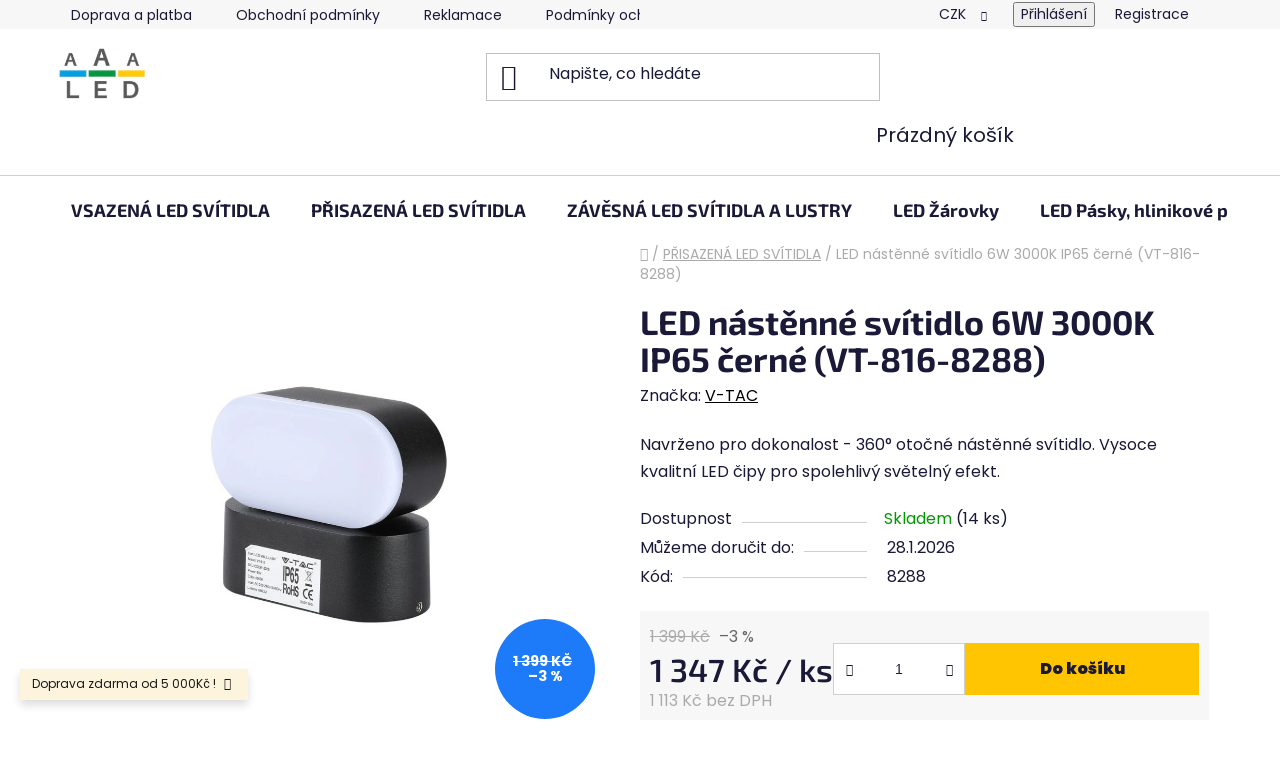

--- FILE ---
content_type: text/html; charset=utf-8
request_url: https://www.aaaled.cz/led-prisazena-svitidla/led-nastenne-svitidlo-6w-3000k-ip65-cerne--vt-816-8288-/
body_size: 28226
content:
        <!doctype html><html lang="cs" dir="ltr" class="header-background-light external-fonts-loaded"><head><meta charset="utf-8" /><meta name="viewport" content="width=device-width,initial-scale=1" /><title>LED nástěnné svítidlo 6W 3000K IP65 černé (VT-816-8288) - AAAled</title><link rel="preconnect" href="https://cdn.myshoptet.com" /><link rel="dns-prefetch" href="https://cdn.myshoptet.com" /><link rel="preload" href="https://cdn.myshoptet.com/prj/dist/master/cms/libs/jquery/jquery-1.11.3.min.js" as="script" /><link href="https://cdn.myshoptet.com/prj/dist/master/cms/templates/frontend_templates/shared/css/font-face/poppins.css" rel="stylesheet"><link href="https://cdn.myshoptet.com/prj/dist/master/cms/templates/frontend_templates/shared/css/font-face/exo-2.css" rel="stylesheet"><link href="https://cdn.myshoptet.com/prj/dist/master/shop/dist/font-shoptet-13.css.3c47e30adfa2e9e2683b.css" rel="stylesheet"><script>
dataLayer = [];
dataLayer.push({'shoptet' : {
    "pageId": 1799,
    "pageType": "productDetail",
    "currency": "CZK",
    "currencyInfo": {
        "decimalSeparator": ",",
        "exchangeRate": 1,
        "priceDecimalPlaces": 0,
        "symbol": "K\u010d",
        "symbolLeft": 0,
        "thousandSeparator": " "
    },
    "language": "cs",
    "projectId": 255954,
    "product": {
        "id": 43385,
        "guid": "49368454-9272-11e9-a065-0cc47a6c92bc",
        "hasVariants": false,
        "codes": [
            {
                "code": 8288,
                "quantity": "14",
                "stocks": [
                    {
                        "id": "ext",
                        "quantity": "14"
                    }
                ]
            }
        ],
        "code": "8288",
        "name": "LED n\u00e1st\u011bnn\u00e9 sv\u00edtidlo 6W 3000K IP65 \u010dern\u00e9 (VT-816-8288)",
        "appendix": "",
        "weight": 0.60999999999999999,
        "manufacturer": "V-TAC",
        "manufacturerGuid": "1EF5332E42BB6A28BF82DA0BA3DED3EE",
        "currentCategory": "P\u0158ISAZEN\u00c1 LED SV\u00cdTIDLA",
        "currentCategoryGuid": "bb8d9f8b-6cce-11e9-a065-0cc47a6c92bc",
        "defaultCategory": "P\u0158ISAZEN\u00c1 LED SV\u00cdTIDLA",
        "defaultCategoryGuid": "bb8d9f8b-6cce-11e9-a065-0cc47a6c92bc",
        "currency": "CZK",
        "priceWithVat": 1347
    },
    "stocks": [
        {
            "id": "ext",
            "title": "Sklad",
            "isDeliveryPoint": 0,
            "visibleOnEshop": 1
        }
    ],
    "cartInfo": {
        "id": null,
        "freeShipping": false,
        "freeShippingFrom": 5000,
        "leftToFreeGift": {
            "formattedPrice": "0 K\u010d",
            "priceLeft": 0
        },
        "freeGift": false,
        "leftToFreeShipping": {
            "priceLeft": 5000,
            "dependOnRegion": 0,
            "formattedPrice": "5 000 K\u010d"
        },
        "discountCoupon": [],
        "getNoBillingShippingPrice": {
            "withoutVat": 0,
            "vat": 0,
            "withVat": 0
        },
        "cartItems": [],
        "taxMode": "ORDINARY"
    },
    "cart": [],
    "customer": {
        "priceRatio": 1,
        "priceListId": 1,
        "groupId": null,
        "registered": false,
        "mainAccount": false
    }
}});
</script>

<!-- Google Tag Manager -->
<script>(function(w,d,s,l,i){w[l]=w[l]||[];w[l].push({'gtm.start':
new Date().getTime(),event:'gtm.js'});var f=d.getElementsByTagName(s)[0],
j=d.createElement(s),dl=l!='dataLayer'?'&l='+l:'';j.async=true;j.src=
'https://www.googletagmanager.com/gtm.js?id='+i+dl;f.parentNode.insertBefore(j,f);
})(window,document,'script','dataLayer','GTM-WFP2NZN');</script>
<!-- End Google Tag Manager -->

<meta property="og:type" content="website"><meta property="og:site_name" content="aaaled.cz"><meta property="og:url" content="https://www.aaaled.cz/led-prisazena-svitidla/led-nastenne-svitidlo-6w-3000k-ip65-cerne--vt-816-8288-/"><meta property="og:title" content="LED nástěnné svítidlo 6W 3000K IP65 černé (VT-816-8288) - AAAled"><meta name="author" content="AAAled"><meta name="web_author" content="Shoptet.cz"><meta name="dcterms.rightsHolder" content="www.aaaled.cz"><meta name="robots" content="index,follow"><meta property="og:image" content="https://cdn.myshoptet.com/usr/www.aaaled.cz/user/shop/big/43385_led-nastenne-svitidlo-6w-3000k-ip65-cerne--vt-816-8288-.jpg?69304feb"><meta property="og:description" content="Moderní nástěnné svítidlo v elegantním a stylovém provedení. Jednoduchá a rychlá instalace svítidla s výbornými světelnými vlastnostmi. Svítidla jsou vhodná pro osvětlení interiérových prostor."><meta name="description" content="Moderní nástěnné svítidlo v elegantním a stylovém provedení. Jednoduchá a rychlá instalace svítidla s výbornými světelnými vlastnostmi. Svítidla jsou vhodná pro osvětlení interiérových prostor."><meta name="google-site-verification" content="fxkMR-YULoCADNxFK1QhiBr35Cv2LQ26CTSanptd89I"><meta property="product:price:amount" content="1347"><meta property="product:price:currency" content="CZK"><style>:root {--color-primary: #000000;--color-primary-h: 0;--color-primary-s: 0%;--color-primary-l: 0%;--color-primary-hover: #707070;--color-primary-hover-h: 0;--color-primary-hover-s: 0%;--color-primary-hover-l: 44%;--color-secondary: #ffc500;--color-secondary-h: 46;--color-secondary-s: 100%;--color-secondary-l: 50%;--color-secondary-hover: #ffd442;--color-secondary-hover-h: 46;--color-secondary-hover-s: 100%;--color-secondary-hover-l: 63%;--color-tertiary: #000000;--color-tertiary-h: 0;--color-tertiary-s: 0%;--color-tertiary-l: 0%;--color-tertiary-hover: #515151;--color-tertiary-hover-h: 0;--color-tertiary-hover-s: 0%;--color-tertiary-hover-l: 32%;--color-header-background: #ffffff;--template-font: "Poppins";--template-headings-font: "Exo 2";--header-background-url: url("[data-uri]");--cookies-notice-background: #1A1937;--cookies-notice-color: #F8FAFB;--cookies-notice-button-hover: #f5f5f5;--cookies-notice-link-hover: #27263f;--templates-update-management-preview-mode-content: "Náhled aktualizací šablony je aktivní pro váš prohlížeč."}</style>
    
    <link href="https://cdn.myshoptet.com/prj/dist/master/shop/dist/main-13.less.fdb02770e668ba5a70b5.css" rel="stylesheet" />
    
    <script>var shoptet = shoptet || {};</script>
    <script src="https://cdn.myshoptet.com/prj/dist/master/shop/dist/main-3g-header.js.05f199e7fd2450312de2.js"></script>
<!-- User include --><!-- project html code header -->
<meta name="google-site-verification" content="-riiov-806StbjBg65JvpXsEbbGGINuqxLqE-eCqLkU" />

<link rel="apple-touch-icon" sizes="180x180" href="/apple-touch-icon.png">
<link rel="icon" type="image/png" sizes="32x32" href="/favicon-32x32.png">
<link rel="icon" type="image/png" sizes="16x16" href="/favicon-16x16.png">
<link rel="manifest" href="/site.webmanifest">
<link rel="mask-icon" href="/safari-pinned-tab.svg" color="#5bbad5">
<meta name="msapplication-TileColor" content="#da532c">
<meta name="theme-color" content="#ffffff">
<script src="https://eu1-config.doofinder.com/2.x/2888ce07-6c0d-433d-aeac-4daa54ffa611.js" async></script>
<script>
window.addEventListener('DOMContentLoaded', function() {
 document.addEventListener('doofinder.cart.add', function(event) {
 const { item_id: product_code, amount } = event.detail;
     let response = shoptet.cartShared.addToCart({ productCode: product_code, amount: amount });
});
 });</script>
<!-- /User include --><link rel="canonical" href="https://www.aaaled.cz/led-prisazena-svitidla/led-nastenne-svitidlo-6w-3000k-ip65-cerne--vt-816-8288-/" /><style>/* custom background */@media (min-width: 992px) {body {background-position: top center;background-repeat: no-repeat;background-attachment: scroll;}}</style>    <!-- Global site tag (gtag.js) - Google Analytics -->
    <script async src="https://www.googletagmanager.com/gtag/js?id=G-65HK73325G"></script>
    <script>
        
        window.dataLayer = window.dataLayer || [];
        function gtag(){dataLayer.push(arguments);}
        

        
        gtag('js', new Date());

        
                gtag('config', 'G-65HK73325G', {"groups":"GA4","send_page_view":false,"content_group":"productDetail","currency":"CZK","page_language":"cs"});
        
                gtag('config', 'AW-977739127');
        
        
        
        
        
                    gtag('event', 'page_view', {"send_to":"GA4","page_language":"cs","content_group":"productDetail","currency":"CZK"});
        
                gtag('set', 'currency', 'CZK');

        gtag('event', 'view_item', {
            "send_to": "UA",
            "items": [
                {
                    "id": "8288",
                    "name": "LED n\u00e1st\u011bnn\u00e9 sv\u00edtidlo 6W 3000K IP65 \u010dern\u00e9 (VT-816-8288)",
                    "category": "P\u0158ISAZEN\u00c1 LED SV\u00cdTIDLA",
                                        "brand": "V-TAC",
                                                            "price": 1113
                }
            ]
        });
        
        
        
        
        
                    gtag('event', 'view_item', {"send_to":"GA4","page_language":"cs","content_group":"productDetail","value":1113,"currency":"CZK","items":[{"item_id":"8288","item_name":"LED n\u00e1st\u011bnn\u00e9 sv\u00edtidlo 6W 3000K IP65 \u010dern\u00e9 (VT-816-8288)","item_brand":"V-TAC","item_category":"P\u0158ISAZEN\u00c1 LED SV\u00cdTIDLA","price":1113,"quantity":1,"index":0}]});
        
        
        
        
        
        
        
        document.addEventListener('DOMContentLoaded', function() {
            if (typeof shoptet.tracking !== 'undefined') {
                for (var id in shoptet.tracking.bannersList) {
                    gtag('event', 'view_promotion', {
                        "send_to": "UA",
                        "promotions": [
                            {
                                "id": shoptet.tracking.bannersList[id].id,
                                "name": shoptet.tracking.bannersList[id].name,
                                "position": shoptet.tracking.bannersList[id].position
                            }
                        ]
                    });
                }
            }

            shoptet.consent.onAccept(function(agreements) {
                if (agreements.length !== 0) {
                    console.debug('gtag consent accept');
                    var gtagConsentPayload =  {
                        'ad_storage': agreements.includes(shoptet.config.cookiesConsentOptPersonalisation)
                            ? 'granted' : 'denied',
                        'analytics_storage': agreements.includes(shoptet.config.cookiesConsentOptAnalytics)
                            ? 'granted' : 'denied',
                                                                                                'ad_user_data': agreements.includes(shoptet.config.cookiesConsentOptPersonalisation)
                            ? 'granted' : 'denied',
                        'ad_personalization': agreements.includes(shoptet.config.cookiesConsentOptPersonalisation)
                            ? 'granted' : 'denied',
                        };
                    console.debug('update consent data', gtagConsentPayload);
                    gtag('consent', 'update', gtagConsentPayload);
                    dataLayer.push(
                        { 'event': 'update_consent' }
                    );
                }
            });
        });
    </script>
<script>
    (function(t, r, a, c, k, i, n, g) { t['ROIDataObject'] = k;
    t[k]=t[k]||function(){ (t[k].q=t[k].q||[]).push(arguments) },t[k].c=i;n=r.createElement(a),
    g=r.getElementsByTagName(a)[0];n.async=1;n.src=c;g.parentNode.insertBefore(n,g)
    })(window, document, 'script', '//www.heureka.cz/ocm/sdk.js?source=shoptet&version=2&page=product_detail', 'heureka', 'cz');

    heureka('set_user_consent', 1);
</script>
</head><body class="desktop id-1799 in-led-prisazena-svitidla template-13 type-product type-detail one-column-body columns-mobile-2 columns-1 smart-labels-active ums_forms_redesign--off ums_a11y_category_page--on ums_discussion_rating_forms--off ums_flags_display_unification--on ums_a11y_login--on mobile-header-version-0"><noscript>
    <style>
        #header {
            padding-top: 0;
            position: relative !important;
            top: 0;
        }
        .header-navigation {
            position: relative !important;
        }
        .overall-wrapper {
            margin: 0 !important;
        }
        body:not(.ready) {
            visibility: visible !important;
        }
    </style>
    <div class="no-javascript">
        <div class="no-javascript__title">Musíte změnit nastavení vašeho prohlížeče</div>
        <div class="no-javascript__text">Podívejte se na: <a href="https://www.google.com/support/bin/answer.py?answer=23852">Jak povolit JavaScript ve vašem prohlížeči</a>.</div>
        <div class="no-javascript__text">Pokud používáte software na blokování reklam, může být nutné povolit JavaScript z této stránky.</div>
        <div class="no-javascript__text">Děkujeme.</div>
    </div>
</noscript>

        <div id="fb-root"></div>
        <script>
            window.fbAsyncInit = function() {
                FB.init({
                    autoLogAppEvents : true,
                    xfbml            : true,
                    version          : 'v24.0'
                });
            };
        </script>
        <script async defer crossorigin="anonymous" src="https://connect.facebook.net/cs_CZ/sdk.js#xfbml=1&version=v24.0"></script>
<!-- Google Tag Manager (noscript) -->
<noscript><iframe src="https://www.googletagmanager.com/ns.html?id=GTM-WFP2NZN"
height="0" width="0" style="display:none;visibility:hidden"></iframe></noscript>
<!-- End Google Tag Manager (noscript) -->

<a href="#content" class="skip-link sr-only">Přejít na obsah</a><div class="overall-wrapper"><div class="site-msg information"><div class="container"><div class="text">Doprava zdarma od 5 000Kč !</div><div class="close js-close-information-msg"></div></div></div><div class="user-action"><div class="container">
    <div class="user-action-in">
                    <div id="login" class="user-action-login popup-widget login-widget" role="dialog" aria-labelledby="loginHeading">
        <div class="popup-widget-inner">
                            <h2 id="loginHeading">Přihlášení k vašemu účtu</h2><div id="customerLogin"><form action="/action/Customer/Login/" method="post" id="formLoginIncluded" class="csrf-enabled formLogin" data-testid="formLogin"><input type="hidden" name="referer" value="" /><div class="form-group"><div class="input-wrapper email js-validated-element-wrapper no-label"><input type="email" name="email" class="form-control" autofocus placeholder="E-mailová adresa (např. jan@novak.cz)" data-testid="inputEmail" autocomplete="email" required /></div></div><div class="form-group"><div class="input-wrapper password js-validated-element-wrapper no-label"><input type="password" name="password" class="form-control" placeholder="Heslo" data-testid="inputPassword" autocomplete="current-password" required /><span class="no-display">Nemůžete vyplnit toto pole</span><input type="text" name="surname" value="" class="no-display" /></div></div><div class="form-group"><div class="login-wrapper"><button type="submit" class="btn btn-secondary btn-text btn-login" data-testid="buttonSubmit">Přihlásit se</button><div class="password-helper"><a href="/registrace/" data-testid="signup" rel="nofollow">Nová registrace</a><a href="/klient/zapomenute-heslo/" rel="nofollow">Zapomenuté heslo</a></div></div></div></form>
</div>                    </div>
    </div>

                <div id="cart-widget" class="user-action-cart popup-widget cart-widget loader-wrapper" data-testid="popupCartWidget" role="dialog" aria-hidden="true">
            <div class="popup-widget-inner cart-widget-inner place-cart-here">
                <div class="loader-overlay">
                    <div class="loader"></div>
                </div>
            </div>
        </div>
    </div>
</div>
</div><div class="top-navigation-bar" data-testid="topNavigationBar">

    <div class="container">

                            <div class="top-navigation-menu">
                <ul class="top-navigation-bar-menu">
                                            <li class="top-navigation-menu-item-29">
                            <a href="/doprava/" title="Doprava a platba">Doprava a platba</a>
                        </li>
                                            <li class="top-navigation-menu-item-39">
                            <a href="/obchodni-podminky/" title="Obchodní podmínky">Obchodní podmínky</a>
                        </li>
                                            <li class="top-navigation-menu-item-2333">
                            <a href="/reklamace/" title="Reklamace">Reklamace</a>
                        </li>
                                            <li class="top-navigation-menu-item-691">
                            <a href="/podminky-ochrany-osobnich-udaju/" title="Podmínky ochrany osobních údajů ">Podmínky ochrany osobních údajů </a>
                        </li>
                                            <li class="top-navigation-menu-item-external-86">
                            <a href="https://ledprofes.cz" title="Více informací o LEDPROFES" target="blank">Více informací o LEDPROFES</a>
                        </li>
                                    </ul>
                <div class="top-navigation-menu-trigger">Více</div>
                <ul class="top-navigation-bar-menu-helper"></ul>
            </div>
        
        <div class="top-navigation-tools">
                <div class="dropdown">
        <span>Ceny v:</span>
        <button id="topNavigationDropdown" type="button" data-toggle="dropdown" aria-haspopup="true" aria-expanded="false">
            CZK
            <span class="caret"></span>
        </button>
        <ul class="dropdown-menu" aria-labelledby="topNavigationDropdown"><li><a href="/action/Currency/changeCurrency/?currencyCode=CZK" rel="nofollow">CZK</a></li><li><a href="/action/Currency/changeCurrency/?currencyCode=EUR" rel="nofollow">EUR</a></li></ul>
    </div>
            <button class="top-nav-button top-nav-button-login toggle-window" type="button" data-target="login" aria-haspopup="dialog" aria-controls="login" aria-expanded="false" data-testid="signin"><span>Přihlášení</span></button>
    <a href="/registrace/" class="top-nav-button top-nav-button-register" data-testid="headerSignup">Registrace</a>
        </div>

    </div>

</div>
<header id="header">
        <div class="header-top">
            <div class="container navigation-wrapper header-top-wrapper">
                <div class="site-name"><a href="/" data-testid="linkWebsiteLogo"><img src="https://cdn.myshoptet.com/usr/www.aaaled.cz/user/logos/ledprofes.jpg" alt="AAAled" fetchpriority="low" /></a></div>                <div class="search" itemscope itemtype="https://schema.org/WebSite">
                    <meta itemprop="headline" content="PŘISAZENÁ LED SVÍTIDLA"/><meta itemprop="url" content="https://www.aaaled.cz"/><meta itemprop="text" content="Moderní nástěnné svítidlo v elegantním a stylovém provedení. Jednoduchá a rychlá instalace svítidla s výbornými světelnými vlastnostmi. Svítidla jsou vhodná pro osvětlení interiérových prostor."/>                    <form action="/action/ProductSearch/prepareString/" method="post"
    id="formSearchForm" class="search-form compact-form js-search-main"
    itemprop="potentialAction" itemscope itemtype="https://schema.org/SearchAction" data-testid="searchForm">
    <fieldset>
        <meta itemprop="target"
            content="https://www.aaaled.cz/vyhledavani/?string={string}"/>
        <input type="hidden" name="language" value="cs"/>
        
            
    <span class="search-input-icon" aria-hidden="true"></span>

<input
    type="search"
    name="string"
        class="query-input form-control search-input js-search-input"
    placeholder="Napište, co hledáte"
    autocomplete="off"
    required
    itemprop="query-input"
    aria-label="Vyhledávání"
    data-testid="searchInput"
>
            <button type="submit" class="btn btn-default search-button" data-testid="searchBtn">Hledat</button>
        
    </fieldset>
</form>
                </div>
                <div class="navigation-buttons">
                    <a href="#" class="toggle-window" data-target="search" data-testid="linkSearchIcon"><span class="sr-only">Hledat</span></a>
                        
    <a href="/kosik/" class="btn btn-icon toggle-window cart-count" data-target="cart" data-hover="true" data-redirect="true" data-testid="headerCart" rel="nofollow" aria-haspopup="dialog" aria-expanded="false" aria-controls="cart-widget">
        
                <span class="sr-only">Nákupní košík</span>
        
            <span class="cart-price visible-lg-inline-block" data-testid="headerCartPrice">
                                    Prázdný košík                            </span>
        
    
            </a>
                    <a href="#" class="toggle-window" data-target="navigation" data-testid="hamburgerMenu"></a>
                </div>
            </div>
        </div>
        <div class="header-bottom">
            <div class="container navigation-wrapper header-bottom-wrapper js-navigation-container">
                <nav id="navigation" aria-label="Hlavní menu" data-collapsible="true"><div class="navigation-in menu"><ul class="menu-level-1" role="menubar" data-testid="headerMenuItems"><li class="menu-item-1775 ext" role="none"><a href="/led-vsazena-svitidla/" target="blank" data-testid="headerMenuItem" role="menuitem" aria-haspopup="true" aria-expanded="false"><b>VSAZENÁ LED SVÍTIDLA</b><span class="submenu-arrow"></span></a><ul class="menu-level-2" aria-label="VSAZENÁ LED SVÍTIDLA" tabindex="-1" role="menu"><li class="menu-item-1247" role="none"><a href="/vsazena-led-svitidla/" class="menu-image" data-testid="headerMenuItem" tabindex="-1" aria-hidden="true"><img src="data:image/svg+xml,%3Csvg%20width%3D%22140%22%20height%3D%22100%22%20xmlns%3D%22http%3A%2F%2Fwww.w3.org%2F2000%2Fsvg%22%3E%3C%2Fsvg%3E" alt="" aria-hidden="true" width="140" height="100"  data-src="https://cdn.myshoptet.com/usr/www.aaaled.cz/user/categories/thumb/min.jpg" fetchpriority="low" /></a><div><a href="/vsazena-led-svitidla/" data-testid="headerMenuItem" role="menuitem"><span>VSAZENÁ LED SVÍTIDLA</span></a>
                        </div></li><li class="menu-item-2553" role="none"><a href="/vsazene-mini-panely-se-sklenenym-ramem/" class="menu-image" data-testid="headerMenuItem" tabindex="-1" aria-hidden="true"><img src="data:image/svg+xml,%3Csvg%20width%3D%22140%22%20height%3D%22100%22%20xmlns%3D%22http%3A%2F%2Fwww.w3.org%2F2000%2Fsvg%22%3E%3C%2Fsvg%3E" alt="" aria-hidden="true" width="140" height="100"  data-src="https://cdn.myshoptet.com/prj/dist/master/cms/templates/frontend_templates/00/img/folder.svg" fetchpriority="low" /></a><div><a href="/vsazene-mini-panely-se-sklenenym-ramem/" data-testid="headerMenuItem" role="menuitem"><span>Vsazené mini panely se skleněným rámem</span></a>
                        </div></li><li class="menu-item-1958" role="none"><a href="/velke-panely/" class="menu-image" data-testid="headerMenuItem" tabindex="-1" aria-hidden="true"><img src="data:image/svg+xml,%3Csvg%20width%3D%22140%22%20height%3D%22100%22%20xmlns%3D%22http%3A%2F%2Fwww.w3.org%2F2000%2Fsvg%22%3E%3C%2Fsvg%3E" alt="" aria-hidden="true" width="140" height="100"  data-src="https://cdn.myshoptet.com/usr/www.aaaled.cz/user/categories/thumb/pan.jpg" fetchpriority="low" /></a><div><a href="/velke-panely/" data-testid="headerMenuItem" role="menuitem"><span>Velké panely</span></a>
                        </div></li><li class="menu-item-2435" role="none"><a href="/reflektorove-downlight-osvetleni/" class="menu-image" data-testid="headerMenuItem" tabindex="-1" aria-hidden="true"><img src="data:image/svg+xml,%3Csvg%20width%3D%22140%22%20height%3D%22100%22%20xmlns%3D%22http%3A%2F%2Fwww.w3.org%2F2000%2Fsvg%22%3E%3C%2Fsvg%3E" alt="" aria-hidden="true" width="140" height="100"  data-src="https://cdn.myshoptet.com/usr/www.aaaled.cz/user/categories/thumb/20054.jpg" fetchpriority="low" /></a><div><a href="/reflektorove-downlight-osvetleni/" data-testid="headerMenuItem" role="menuitem"><span>Reflektorové downlight osvětlení</span></a>
                        </div></li><li class="menu-item-2438" role="none"><a href="/obruby-pro-gu10-zarovky/" class="menu-image" data-testid="headerMenuItem" tabindex="-1" aria-hidden="true"><img src="data:image/svg+xml,%3Csvg%20width%3D%22140%22%20height%3D%22100%22%20xmlns%3D%22http%3A%2F%2Fwww.w3.org%2F2000%2Fsvg%22%3E%3C%2Fsvg%3E" alt="" aria-hidden="true" width="140" height="100"  data-src="https://cdn.myshoptet.com/usr/www.aaaled.cz/user/categories/thumb/3616.jpg" fetchpriority="low" /></a><div><a href="/obruby-pro-gu10-zarovky/" data-testid="headerMenuItem" role="menuitem"><span>Rámečky pro GU10 žárovky</span></a>
                        </div></li><li class="menu-item-2489" role="none"><a href="/linearni-vsazena-led-svitidla/" class="menu-image" data-testid="headerMenuItem" tabindex="-1" aria-hidden="true"><img src="data:image/svg+xml,%3Csvg%20width%3D%22140%22%20height%3D%22100%22%20xmlns%3D%22http%3A%2F%2Fwww.w3.org%2F2000%2Fsvg%22%3E%3C%2Fsvg%3E" alt="" aria-hidden="true" width="140" height="100"  data-src="https://cdn.myshoptet.com/usr/www.aaaled.cz/user/categories/thumb/6406.jpg" fetchpriority="low" /></a><div><a href="/linearni-vsazena-led-svitidla/" data-testid="headerMenuItem" role="menuitem"><span>Lineární vsazená LED svítidla</span></a>
                        </div></li><li class="menu-item-2474" role="none"><a href="/orientacni-led-osvetleni/" class="menu-image" data-testid="headerMenuItem" tabindex="-1" aria-hidden="true"><img src="data:image/svg+xml,%3Csvg%20width%3D%22140%22%20height%3D%22100%22%20xmlns%3D%22http%3A%2F%2Fwww.w3.org%2F2000%2Fsvg%22%3E%3C%2Fsvg%3E" alt="" aria-hidden="true" width="140" height="100"  data-src="https://cdn.myshoptet.com/usr/www.aaaled.cz/user/categories/thumb/1210.jpg" fetchpriority="low" /></a><div><a href="/orientacni-led-osvetleni/" data-testid="headerMenuItem" role="menuitem"><span>Orientační LED osvětlení</span></a>
                        </div></li><li class="menu-item-2495" role="none"><a href="/bezpecnosti-led-svitidla/" class="menu-image" data-testid="headerMenuItem" tabindex="-1" aria-hidden="true"><img src="data:image/svg+xml,%3Csvg%20width%3D%22140%22%20height%3D%22100%22%20xmlns%3D%22http%3A%2F%2Fwww.w3.org%2F2000%2Fsvg%22%3E%3C%2Fsvg%3E" alt="" aria-hidden="true" width="140" height="100"  data-src="https://cdn.myshoptet.com/prj/dist/master/cms/templates/frontend_templates/00/img/folder.svg" fetchpriority="low" /></a><div><a href="/bezpecnosti-led-svitidla/" data-testid="headerMenuItem" role="menuitem"><span>Bezpečností LED svítidla</span></a>
                        </div></li></ul></li>
<li class="menu-item-1799 ext" role="none"><a href="/led-prisazena-svitidla/" class="active" target="blank" data-testid="headerMenuItem" role="menuitem" aria-haspopup="true" aria-expanded="false"><b>PŘISAZENÁ LED SVÍTIDLA</b><span class="submenu-arrow"></span></a><ul class="menu-level-2" aria-label="PŘISAZENÁ LED SVÍTIDLA" tabindex="-1" role="menu"><li class="menu-item-2483" role="none"><a href="/led-stropni-svitidla/" class="menu-image" data-testid="headerMenuItem" tabindex="-1" aria-hidden="true"><img src="data:image/svg+xml,%3Csvg%20width%3D%22140%22%20height%3D%22100%22%20xmlns%3D%22http%3A%2F%2Fwww.w3.org%2F2000%2Fsvg%22%3E%3C%2Fsvg%3E" alt="" aria-hidden="true" width="140" height="100"  data-src="https://cdn.myshoptet.com/usr/www.aaaled.cz/user/categories/thumb/1475.jpg" fetchpriority="low" /></a><div><a href="/led-stropni-svitidla/" data-testid="headerMenuItem" role="menuitem"><span>LED stropní svítidla</span></a>
                        </div></li><li class="menu-item-1802" role="none"><a href="/led-nastenna-svitidla/" class="menu-image" data-testid="headerMenuItem" tabindex="-1" aria-hidden="true"><img src="data:image/svg+xml,%3Csvg%20width%3D%22140%22%20height%3D%22100%22%20xmlns%3D%22http%3A%2F%2Fwww.w3.org%2F2000%2Fsvg%22%3E%3C%2Fsvg%3E" alt="" aria-hidden="true" width="140" height="100"  data-src="https://cdn.myshoptet.com/usr/www.aaaled.cz/user/categories/thumb/8204.jpg" fetchpriority="low" /></a><div><a href="/led-nastenna-svitidla/" data-testid="headerMenuItem" role="menuitem"><span>LED nástěnná svítidla</span></a>
                        </div></li><li class="menu-item-2276" role="none"><a href="/led-prisazena-svitidla-1-2/" class="menu-image" data-testid="headerMenuItem" tabindex="-1" aria-hidden="true"><img src="data:image/svg+xml,%3Csvg%20width%3D%22140%22%20height%3D%22100%22%20xmlns%3D%22http%3A%2F%2Fwww.w3.org%2F2000%2Fsvg%22%3E%3C%2Fsvg%3E" alt="" aria-hidden="true" width="140" height="100"  data-src="https://cdn.myshoptet.com/usr/www.aaaled.cz/user/categories/thumb/4896.jpg" fetchpriority="low" /></a><div><a href="/led-prisazena-svitidla-1-2/" data-testid="headerMenuItem" role="menuitem"><span>PŘISAZENÁ LED SVÍTIDLA</span></a>
                        </div></li><li class="menu-item-2423" role="none"><a href="/bodove-osvetleni/" class="menu-image" data-testid="headerMenuItem" tabindex="-1" aria-hidden="true"><img src="data:image/svg+xml,%3Csvg%20width%3D%22140%22%20height%3D%22100%22%20xmlns%3D%22http%3A%2F%2Fwww.w3.org%2F2000%2Fsvg%22%3E%3C%2Fsvg%3E" alt="" aria-hidden="true" width="140" height="100"  data-src="https://cdn.myshoptet.com/usr/www.aaaled.cz/user/categories/thumb/8271.jpg" fetchpriority="low" /></a><div><a href="/bodove-osvetleni/" data-testid="headerMenuItem" role="menuitem"><span>Bodové osvětlení</span></a>
                        </div></li><li class="menu-item-2087" role="none"><a href="/led-svitidla-nad-zrcadlo/" class="menu-image" data-testid="headerMenuItem" tabindex="-1" aria-hidden="true"><img src="data:image/svg+xml,%3Csvg%20width%3D%22140%22%20height%3D%22100%22%20xmlns%3D%22http%3A%2F%2Fwww.w3.org%2F2000%2Fsvg%22%3E%3C%2Fsvg%3E" alt="" aria-hidden="true" width="140" height="100"  data-src="https://cdn.myshoptet.com/usr/www.aaaled.cz/user/categories/thumb/3900_1.jpg" fetchpriority="low" /></a><div><a href="/led-svitidla-nad-zrcadlo/" data-testid="headerMenuItem" role="menuitem"><span>LED svítidla nad zrcadlo</span></a>
                        </div></li><li class="menu-item-2459" role="none"><a href="/led-svitidla-s-cidlem/" class="menu-image" data-testid="headerMenuItem" tabindex="-1" aria-hidden="true"><img src="data:image/svg+xml,%3Csvg%20width%3D%22140%22%20height%3D%22100%22%20xmlns%3D%22http%3A%2F%2Fwww.w3.org%2F2000%2Fsvg%22%3E%3C%2Fsvg%3E" alt="" aria-hidden="true" width="140" height="100"  data-src="https://cdn.myshoptet.com/usr/www.aaaled.cz/user/categories/thumb/808.jpg" fetchpriority="low" /></a><div><a href="/led-svitidla-s-cidlem/" data-testid="headerMenuItem" role="menuitem"><span>LED svítidla s čidlem</span></a>
                        </div></li><li class="menu-item-2480" role="none"><a href="/prisazene-orientacni-led-osvetleni/" class="menu-image" data-testid="headerMenuItem" tabindex="-1" aria-hidden="true"><img src="data:image/svg+xml,%3Csvg%20width%3D%22140%22%20height%3D%22100%22%20xmlns%3D%22http%3A%2F%2Fwww.w3.org%2F2000%2Fsvg%22%3E%3C%2Fsvg%3E" alt="" aria-hidden="true" width="140" height="100"  data-src="https://cdn.myshoptet.com/usr/www.aaaled.cz/user/categories/thumb/1323-p3_221.jpg" fetchpriority="low" /></a><div><a href="/prisazene-orientacni-led-osvetleni/" data-testid="headerMenuItem" role="menuitem"><span>Přisazené orientační LED osvětlení</span></a>
                        </div></li></ul></li>
<li class="menu-item-1973 ext" role="none"><a href="/zavesna-led-svitidla-a-lustry/" target="blank" data-testid="headerMenuItem" role="menuitem" aria-haspopup="true" aria-expanded="false"><b>ZÁVĚSNÁ LED SVÍTIDLA A LUSTRY</b><span class="submenu-arrow"></span></a><ul class="menu-level-2" aria-label="ZÁVĚSNÁ LED SVÍTIDLA A LUSTRY" tabindex="-1" role="menu"><li class="menu-item-2465" role="none"><a href="/lustry/" class="menu-image" data-testid="headerMenuItem" tabindex="-1" aria-hidden="true"><img src="data:image/svg+xml,%3Csvg%20width%3D%22140%22%20height%3D%22100%22%20xmlns%3D%22http%3A%2F%2Fwww.w3.org%2F2000%2Fsvg%22%3E%3C%2Fsvg%3E" alt="" aria-hidden="true" width="140" height="100"  data-src="https://cdn.myshoptet.com/prj/dist/master/cms/templates/frontend_templates/00/img/folder.svg" fetchpriority="low" /></a><div><a href="/lustry/" data-testid="headerMenuItem" role="menuitem"><span>Lustry</span></a>
                        </div></li><li class="menu-item-2378" role="none"><a href="/lustry-s-ventilatorem/" class="menu-image" data-testid="headerMenuItem" tabindex="-1" aria-hidden="true"><img src="data:image/svg+xml,%3Csvg%20width%3D%22140%22%20height%3D%22100%22%20xmlns%3D%22http%3A%2F%2Fwww.w3.org%2F2000%2Fsvg%22%3E%3C%2Fsvg%3E" alt="" aria-hidden="true" width="140" height="100"  data-src="https://cdn.myshoptet.com/prj/dist/master/cms/templates/frontend_templates/00/img/folder.svg" fetchpriority="low" /></a><div><a href="/lustry-s-ventilatorem/" data-testid="headerMenuItem" role="menuitem"><span>Lustry s ventilátorem</span></a>
                        </div></li><li class="menu-item-1913" role="none"><a href="/led-kruhy-zavesene-exklusiv/" class="menu-image" data-testid="headerMenuItem" tabindex="-1" aria-hidden="true"><img src="data:image/svg+xml,%3Csvg%20width%3D%22140%22%20height%3D%22100%22%20xmlns%3D%22http%3A%2F%2Fwww.w3.org%2F2000%2Fsvg%22%3E%3C%2Fsvg%3E" alt="" aria-hidden="true" width="140" height="100"  data-src="https://cdn.myshoptet.com/usr/www.aaaled.cz/user/categories/thumb/mm.jpg" fetchpriority="low" /></a><div><a href="/led-kruhy-zavesene-exklusiv/" data-testid="headerMenuItem" role="menuitem"><span>LED kruhy zavěšené exklusiv</span></a>
                        </div></li><li class="menu-item-2147 has-third-level" role="none"><a href="/led-zavesna-linearni-osvetleni/" class="menu-image" data-testid="headerMenuItem" tabindex="-1" aria-hidden="true"><img src="data:image/svg+xml,%3Csvg%20width%3D%22140%22%20height%3D%22100%22%20xmlns%3D%22http%3A%2F%2Fwww.w3.org%2F2000%2Fsvg%22%3E%3C%2Fsvg%3E" alt="" aria-hidden="true" width="140" height="100"  data-src="https://cdn.myshoptet.com/usr/www.aaaled.cz/user/categories/thumb/lin.jpg" fetchpriority="low" /></a><div><a href="/led-zavesna-linearni-osvetleni/" data-testid="headerMenuItem" role="menuitem"><span>LED závěsná lineární osvětlení</span></a>
                                                    <ul class="menu-level-3" role="menu">
                                                                    <li class="menu-item-2513" role="none">
                                        <a href="/prislusenstvi-k-linearnimu-osvetleni/" data-testid="headerMenuItem" role="menuitem">
                                            Příslušenství k lineárnímu osvětlení</a>                                    </li>
                                                            </ul>
                        </div></li></ul></li>
<li class="menu-item-1286 ext" role="none"><a href="/led-zarovky-2/" target="blank" data-testid="headerMenuItem" role="menuitem" aria-haspopup="true" aria-expanded="false"><b>LED Žárovky</b><span class="submenu-arrow"></span></a><ul class="menu-level-2" aria-label="LED Žárovky" tabindex="-1" role="menu"><li class="menu-item-1931" role="none"><a href="/led-zarovky-e27/" class="menu-image" data-testid="headerMenuItem" tabindex="-1" aria-hidden="true"><img src="data:image/svg+xml,%3Csvg%20width%3D%22140%22%20height%3D%22100%22%20xmlns%3D%22http%3A%2F%2Fwww.w3.org%2F2000%2Fsvg%22%3E%3C%2Fsvg%3E" alt="" aria-hidden="true" width="140" height="100"  data-src="https://cdn.myshoptet.com/usr/www.aaaled.cz/user/categories/thumb/e27.jpg" fetchpriority="low" /></a><div><a href="/led-zarovky-e27/" data-testid="headerMenuItem" role="menuitem"><span>LED žárovky E27 (velký závit)</span></a>
                        </div></li><li class="menu-item-2153" role="none"><a href="/led-zarovky-s-cirym-sklem/" class="menu-image" data-testid="headerMenuItem" tabindex="-1" aria-hidden="true"><img src="data:image/svg+xml,%3Csvg%20width%3D%22140%22%20height%3D%22100%22%20xmlns%3D%22http%3A%2F%2Fwww.w3.org%2F2000%2Fsvg%22%3E%3C%2Fsvg%3E" alt="" aria-hidden="true" width="140" height="100"  data-src="https://cdn.myshoptet.com/usr/www.aaaled.cz/user/categories/thumb/fil.jpg" fetchpriority="low" /></a><div><a href="/led-zarovky-s-cirym-sklem/" data-testid="headerMenuItem" role="menuitem"><span>LED žárovky s čirým sklem</span></a>
                        </div></li><li class="menu-item-2538" role="none"><a href="/led-zarovky-s-jantarovym-sklem/" class="menu-image" data-testid="headerMenuItem" tabindex="-1" aria-hidden="true"><img src="data:image/svg+xml,%3Csvg%20width%3D%22140%22%20height%3D%22100%22%20xmlns%3D%22http%3A%2F%2Fwww.w3.org%2F2000%2Fsvg%22%3E%3C%2Fsvg%3E" alt="" aria-hidden="true" width="140" height="100"  data-src="https://cdn.myshoptet.com/usr/www.aaaled.cz/user/categories/thumb/jantarov___sklo.png" fetchpriority="low" /></a><div><a href="/led-zarovky-s-jantarovym-sklem/" data-testid="headerMenuItem" role="menuitem"><span>LED žárovky s jantarovým sklem</span></a>
                        </div></li><li class="menu-item-2541" role="none"><a href="/led-zarovky-s-mlecnym-sklem/" class="menu-image" data-testid="headerMenuItem" tabindex="-1" aria-hidden="true"><img src="data:image/svg+xml,%3Csvg%20width%3D%22140%22%20height%3D%22100%22%20xmlns%3D%22http%3A%2F%2Fwww.w3.org%2F2000%2Fsvg%22%3E%3C%2Fsvg%3E" alt="" aria-hidden="true" width="140" height="100"  data-src="https://cdn.myshoptet.com/usr/www.aaaled.cz/user/categories/thumb/ml____n___sklo.png" fetchpriority="low" /></a><div><a href="/led-zarovky-s-mlecnym-sklem/" data-testid="headerMenuItem" role="menuitem"><span>LED žárovky s mléčným sklem</span></a>
                        </div></li><li class="menu-item-1937" role="none"><a href="/led-zarovky-e14/" class="menu-image" data-testid="headerMenuItem" tabindex="-1" aria-hidden="true"><img src="data:image/svg+xml,%3Csvg%20width%3D%22140%22%20height%3D%22100%22%20xmlns%3D%22http%3A%2F%2Fwww.w3.org%2F2000%2Fsvg%22%3E%3C%2Fsvg%3E" alt="" aria-hidden="true" width="140" height="100"  data-src="https://cdn.myshoptet.com/usr/www.aaaled.cz/user/categories/thumb/e14.jpg" fetchpriority="low" /></a><div><a href="/led-zarovky-e14/" data-testid="headerMenuItem" role="menuitem"><span>LED žárovky E14 (malý závit)</span></a>
                        </div></li><li class="menu-item-1988" role="none"><a href="/led-zarovky-gu10/" class="menu-image" data-testid="headerMenuItem" tabindex="-1" aria-hidden="true"><img src="data:image/svg+xml,%3Csvg%20width%3D%22140%22%20height%3D%22100%22%20xmlns%3D%22http%3A%2F%2Fwww.w3.org%2F2000%2Fsvg%22%3E%3C%2Fsvg%3E" alt="" aria-hidden="true" width="140" height="100"  data-src="https://cdn.myshoptet.com/usr/www.aaaled.cz/user/categories/thumb/gu.jpg" fetchpriority="low" /></a><div><a href="/led-zarovky-gu10/" data-testid="headerMenuItem" role="menuitem"><span>LED žárovky GU10</span></a>
                        </div></li><li class="menu-item-1997" role="none"><a href="/mr16/" class="menu-image" data-testid="headerMenuItem" tabindex="-1" aria-hidden="true"><img src="data:image/svg+xml,%3Csvg%20width%3D%22140%22%20height%3D%22100%22%20xmlns%3D%22http%3A%2F%2Fwww.w3.org%2F2000%2Fsvg%22%3E%3C%2Fsvg%3E" alt="" aria-hidden="true" width="140" height="100"  data-src="https://cdn.myshoptet.com/usr/www.aaaled.cz/user/categories/thumb/mr.jpg" fetchpriority="low" /></a><div><a href="/mr16/" data-testid="headerMenuItem" role="menuitem"><span>LED žárovky MR16</span></a>
                        </div></li><li class="menu-item-2547" role="none"><a href="/ramecky-pro-gu10-a-mr16/" class="menu-image" data-testid="headerMenuItem" tabindex="-1" aria-hidden="true"><img src="data:image/svg+xml,%3Csvg%20width%3D%22140%22%20height%3D%22100%22%20xmlns%3D%22http%3A%2F%2Fwww.w3.org%2F2000%2Fsvg%22%3E%3C%2Fsvg%3E" alt="" aria-hidden="true" width="140" height="100"  data-src="https://cdn.myshoptet.com/usr/www.aaaled.cz/user/categories/thumb/r__me__ky.png" fetchpriority="low" /></a><div><a href="/ramecky-pro-gu10-a-mr16/" data-testid="headerMenuItem" role="menuitem"><span>Rámečky pro GU10 a MR16</span></a>
                        </div></li><li class="menu-item-1994" role="none"><a href="/led-zarovky-g9/" class="menu-image" data-testid="headerMenuItem" tabindex="-1" aria-hidden="true"><img src="data:image/svg+xml,%3Csvg%20width%3D%22140%22%20height%3D%22100%22%20xmlns%3D%22http%3A%2F%2Fwww.w3.org%2F2000%2Fsvg%22%3E%3C%2Fsvg%3E" alt="" aria-hidden="true" width="140" height="100"  data-src="https://cdn.myshoptet.com/usr/www.aaaled.cz/user/categories/thumb/g9.jpg" fetchpriority="low" /></a><div><a href="/led-zarovky-g9/" data-testid="headerMenuItem" role="menuitem"><span>LED žárovky G9</span></a>
                        </div></li><li class="menu-item-1991" role="none"><a href="/led-zarovky-g4/" class="menu-image" data-testid="headerMenuItem" tabindex="-1" aria-hidden="true"><img src="data:image/svg+xml,%3Csvg%20width%3D%22140%22%20height%3D%22100%22%20xmlns%3D%22http%3A%2F%2Fwww.w3.org%2F2000%2Fsvg%22%3E%3C%2Fsvg%3E" alt="" aria-hidden="true" width="140" height="100"  data-src="https://cdn.myshoptet.com/usr/www.aaaled.cz/user/categories/thumb/g4.jpg" fetchpriority="low" /></a><div><a href="/led-zarovky-g4/" data-testid="headerMenuItem" role="menuitem"><span>LED žárovky G4</span></a>
                        </div></li><li class="menu-item-2207" role="none"><a href="/adaptery-pro-zarovky/" class="menu-image" data-testid="headerMenuItem" tabindex="-1" aria-hidden="true"><img src="data:image/svg+xml,%3Csvg%20width%3D%22140%22%20height%3D%22100%22%20xmlns%3D%22http%3A%2F%2Fwww.w3.org%2F2000%2Fsvg%22%3E%3C%2Fsvg%3E" alt="" aria-hidden="true" width="140" height="100"  data-src="https://cdn.myshoptet.com/usr/www.aaaled.cz/user/categories/thumb/ada.jpg" fetchpriority="low" /></a><div><a href="/adaptery-pro-zarovky/" data-testid="headerMenuItem" role="menuitem"><span>Adaptéry pro žárovky</span></a>
                        </div></li><li class="menu-item-1982" role="none"><a href="/objimky-pro-zarovky/" class="menu-image" data-testid="headerMenuItem" tabindex="-1" aria-hidden="true"><img src="data:image/svg+xml,%3Csvg%20width%3D%22140%22%20height%3D%22100%22%20xmlns%3D%22http%3A%2F%2Fwww.w3.org%2F2000%2Fsvg%22%3E%3C%2Fsvg%3E" alt="" aria-hidden="true" width="140" height="100"  data-src="https://cdn.myshoptet.com/usr/www.aaaled.cz/user/categories/thumb/obj.jpg" fetchpriority="low" /></a><div><a href="/objimky-pro-zarovky/" data-testid="headerMenuItem" role="menuitem"><span>Objímky pro žárovky</span></a>
                        </div></li></ul></li>
<li class="menu-item-1133 ext" role="none"><a href="/led-pasky--hlinikove-profily-a-zdroje/" target="blank" data-testid="headerMenuItem" role="menuitem" aria-haspopup="true" aria-expanded="false"><b>LED Pásky, hlinikové profily a zdroje</b><span class="submenu-arrow"></span></a><ul class="menu-level-2" aria-label="LED Pásky, hlinikové profily a zdroje" tabindex="-1" role="menu"><li class="menu-item-2559" role="none"><a href="/hlinikove-profily-pro-led-pasky/" class="menu-image" data-testid="headerMenuItem" tabindex="-1" aria-hidden="true"><img src="data:image/svg+xml,%3Csvg%20width%3D%22140%22%20height%3D%22100%22%20xmlns%3D%22http%3A%2F%2Fwww.w3.org%2F2000%2Fsvg%22%3E%3C%2Fsvg%3E" alt="" aria-hidden="true" width="140" height="100"  data-src="https://cdn.myshoptet.com/prj/dist/master/cms/templates/frontend_templates/00/img/folder.svg" fetchpriority="low" /></a><div><a href="/hlinikove-profily-pro-led-pasky/" data-testid="headerMenuItem" role="menuitem"><span>Hliníkové profily pro LED pásky</span></a>
                        </div></li><li class="menu-item-2562" role="none"><a href="/difuzory-k-hlinikovym-profilum/" class="menu-image" data-testid="headerMenuItem" tabindex="-1" aria-hidden="true"><img src="data:image/svg+xml,%3Csvg%20width%3D%22140%22%20height%3D%22100%22%20xmlns%3D%22http%3A%2F%2Fwww.w3.org%2F2000%2Fsvg%22%3E%3C%2Fsvg%3E" alt="" aria-hidden="true" width="140" height="100"  data-src="https://cdn.myshoptet.com/usr/www.aaaled.cz/user/categories/thumb/plastovy-difuzor-k-barevnym-hlinikovym-profilum-450x450.jpg" fetchpriority="low" /></a><div><a href="/difuzory-k-hlinikovym-profilum/" data-testid="headerMenuItem" role="menuitem"><span>Difuzory k hliníkovým profilům</span></a>
                        </div></li><li class="menu-item-1976 has-third-level" role="none"><a href="/led-pasky/" class="menu-image" data-testid="headerMenuItem" tabindex="-1" aria-hidden="true"><img src="data:image/svg+xml,%3Csvg%20width%3D%22140%22%20height%3D%22100%22%20xmlns%3D%22http%3A%2F%2Fwww.w3.org%2F2000%2Fsvg%22%3E%3C%2Fsvg%3E" alt="" aria-hidden="true" width="140" height="100"  data-src="https://cdn.myshoptet.com/usr/www.aaaled.cz/user/categories/thumb/pas-2.jpg" fetchpriority="low" /></a><div><a href="/led-pasky/" data-testid="headerMenuItem" role="menuitem"><span>LED pásky</span></a>
                                                    <ul class="menu-level-3" role="menu">
                                                                    <li class="menu-item-2132" role="none">
                                        <a href="/12v-2/" data-testid="headerMenuItem" role="menuitem">
                                            12V</a>,                                    </li>
                                                                    <li class="menu-item-2135" role="none">
                                        <a href="/24v-2/" data-testid="headerMenuItem" role="menuitem">
                                            24V</a>,                                    </li>
                                                                    <li class="menu-item-1136" role="none">
                                        <a href="/led-neon-flex/" data-testid="headerMenuItem" role="menuitem">
                                            LED neonové pásky</a>,                                    </li>
                                                                    <li class="menu-item-2614" role="none">
                                        <a href="/prislusenstvi-k-led-paskum/" data-testid="headerMenuItem" role="menuitem">
                                            Příslušenství k led páskům</a>                                    </li>
                                                            </ul>
                        </div></li><li class="menu-item-2120 has-third-level" role="none"><a href="/napajeci-zdroje-pro-led-pasky/" class="menu-image" data-testid="headerMenuItem" tabindex="-1" aria-hidden="true"><img src="data:image/svg+xml,%3Csvg%20width%3D%22140%22%20height%3D%22100%22%20xmlns%3D%22http%3A%2F%2Fwww.w3.org%2F2000%2Fsvg%22%3E%3C%2Fsvg%3E" alt="" aria-hidden="true" width="140" height="100"  data-src="https://cdn.myshoptet.com/usr/www.aaaled.cz/user/categories/thumb/tra.jpg" fetchpriority="low" /></a><div><a href="/napajeci-zdroje-pro-led-pasky/" data-testid="headerMenuItem" role="menuitem"><span>Napájecí zdroje pro LED pásky</span></a>
                                                    <ul class="menu-level-3" role="menu">
                                                                    <li class="menu-item-2123" role="none">
                                        <a href="/12v/" data-testid="headerMenuItem" role="menuitem">
                                            12V</a>,                                    </li>
                                                                    <li class="menu-item-2126" role="none">
                                        <a href="/24v/" data-testid="headerMenuItem" role="menuitem">
                                            24V</a>                                    </li>
                                                            </ul>
                        </div></li></ul></li>
<li class="menu-item-1238 ext" role="none"><a href="/led-reflektory-2/" target="blank" data-testid="headerMenuItem" role="menuitem" aria-haspopup="true" aria-expanded="false"><b>LED reflektory</b><span class="submenu-arrow"></span></a><ul class="menu-level-2" aria-label="LED reflektory" tabindex="-1" role="menu"><li class="menu-item-2504" role="none"><a href="/led-reflektory-bez-cidla/" class="menu-image" data-testid="headerMenuItem" tabindex="-1" aria-hidden="true"><img src="data:image/svg+xml,%3Csvg%20width%3D%22140%22%20height%3D%22100%22%20xmlns%3D%22http%3A%2F%2Fwww.w3.org%2F2000%2Fsvg%22%3E%3C%2Fsvg%3E" alt="" aria-hidden="true" width="140" height="100"  data-src="https://cdn.myshoptet.com/prj/dist/master/cms/templates/frontend_templates/00/img/folder.svg" fetchpriority="low" /></a><div><a href="/led-reflektory-bez-cidla/" data-testid="headerMenuItem" role="menuitem"><span>LED reflektory bez čidla</span></a>
                        </div></li><li class="menu-item-2507" role="none"><a href="/led-reflektory-s-cidlem/" class="menu-image" data-testid="headerMenuItem" tabindex="-1" aria-hidden="true"><img src="data:image/svg+xml,%3Csvg%20width%3D%22140%22%20height%3D%22100%22%20xmlns%3D%22http%3A%2F%2Fwww.w3.org%2F2000%2Fsvg%22%3E%3C%2Fsvg%3E" alt="" aria-hidden="true" width="140" height="100"  data-src="https://cdn.myshoptet.com/prj/dist/master/cms/templates/frontend_templates/00/img/folder.svg" fetchpriority="low" /></a><div><a href="/led-reflektory-s-cidlem/" data-testid="headerMenuItem" role="menuitem"><span>LED reflektory s čidlem</span></a>
                        </div></li><li class="menu-item-2501" role="none"><a href="/dobijeci-led-reflektory/" class="menu-image" data-testid="headerMenuItem" tabindex="-1" aria-hidden="true"><img src="data:image/svg+xml,%3Csvg%20width%3D%22140%22%20height%3D%22100%22%20xmlns%3D%22http%3A%2F%2Fwww.w3.org%2F2000%2Fsvg%22%3E%3C%2Fsvg%3E" alt="" aria-hidden="true" width="140" height="100"  data-src="https://cdn.myshoptet.com/prj/dist/master/cms/templates/frontend_templates/00/img/folder.svg" fetchpriority="low" /></a><div><a href="/dobijeci-led-reflektory/" data-testid="headerMenuItem" role="menuitem"><span>Dobíjecí LED reflektory</span></a>
                        </div></li><li class="menu-item-2510" role="none"><a href="/vysoce-svitive-led-reflektory/" class="menu-image" data-testid="headerMenuItem" tabindex="-1" aria-hidden="true"><img src="data:image/svg+xml,%3Csvg%20width%3D%22140%22%20height%3D%22100%22%20xmlns%3D%22http%3A%2F%2Fwww.w3.org%2F2000%2Fsvg%22%3E%3C%2Fsvg%3E" alt="" aria-hidden="true" width="140" height="100"  data-src="https://cdn.myshoptet.com/prj/dist/master/cms/templates/frontend_templates/00/img/folder.svg" fetchpriority="low" /></a><div><a href="/vysoce-svitive-led-reflektory/" data-testid="headerMenuItem" role="menuitem"><span>Vysoce svítivé LED reflektory</span></a>
                        </div></li><li class="menu-item-2195" role="none"><a href="/prislusenstvi-pro-reflektrory/" class="menu-image" data-testid="headerMenuItem" tabindex="-1" aria-hidden="true"><img src="data:image/svg+xml,%3Csvg%20width%3D%22140%22%20height%3D%22100%22%20xmlns%3D%22http%3A%2F%2Fwww.w3.org%2F2000%2Fsvg%22%3E%3C%2Fsvg%3E" alt="" aria-hidden="true" width="140" height="100"  data-src="https://cdn.myshoptet.com/usr/www.aaaled.cz/user/categories/thumb/p____s_ref.jpg" fetchpriority="low" /></a><div><a href="/prislusenstvi-pro-reflektrory/" data-testid="headerMenuItem" role="menuitem"><span>Příslušenství pro reflektrory</span></a>
                        </div></li></ul></li>
<li class="menu-item-2468 ext" role="none"><a href="/venkovni-osvetleni/" target="blank" data-testid="headerMenuItem" role="menuitem" aria-haspopup="true" aria-expanded="false"><b>Venkovní osvětlení</b><span class="submenu-arrow"></span></a><ul class="menu-level-2" aria-label="Venkovní osvětlení" tabindex="-1" role="menu"><li class="menu-item-2522" role="none"><a href="/venkovni-stropni-led-svitidla/" class="menu-image" data-testid="headerMenuItem" tabindex="-1" aria-hidden="true"><img src="data:image/svg+xml,%3Csvg%20width%3D%22140%22%20height%3D%22100%22%20xmlns%3D%22http%3A%2F%2Fwww.w3.org%2F2000%2Fsvg%22%3E%3C%2Fsvg%3E" alt="" aria-hidden="true" width="140" height="100"  data-src="https://cdn.myshoptet.com/prj/dist/master/cms/templates/frontend_templates/00/img/folder.svg" fetchpriority="low" /></a><div><a href="/venkovni-stropni-led-svitidla/" data-testid="headerMenuItem" role="menuitem"><span>Venkovní stropní LED svítidla</span></a>
                        </div></li><li class="menu-item-2519" role="none"><a href="/venkovni-nastenna-led-svitidla/" class="menu-image" data-testid="headerMenuItem" tabindex="-1" aria-hidden="true"><img src="data:image/svg+xml,%3Csvg%20width%3D%22140%22%20height%3D%22100%22%20xmlns%3D%22http%3A%2F%2Fwww.w3.org%2F2000%2Fsvg%22%3E%3C%2Fsvg%3E" alt="" aria-hidden="true" width="140" height="100"  data-src="https://cdn.myshoptet.com/prj/dist/master/cms/templates/frontend_templates/00/img/folder.svg" fetchpriority="low" /></a><div><a href="/venkovni-nastenna-led-svitidla/" data-testid="headerMenuItem" role="menuitem"><span>Venkovní nástěnná LED svítidla</span></a>
                        </div></li><li class="menu-item-2525" role="none"><a href="/venkovni-led-svitidla-s-cidlem/" class="menu-image" data-testid="headerMenuItem" tabindex="-1" aria-hidden="true"><img src="data:image/svg+xml,%3Csvg%20width%3D%22140%22%20height%3D%22100%22%20xmlns%3D%22http%3A%2F%2Fwww.w3.org%2F2000%2Fsvg%22%3E%3C%2Fsvg%3E" alt="" aria-hidden="true" width="140" height="100"  data-src="https://cdn.myshoptet.com/prj/dist/master/cms/templates/frontend_templates/00/img/folder.svg" fetchpriority="low" /></a><div><a href="/venkovni-led-svitidla-s-cidlem/" data-testid="headerMenuItem" role="menuitem"><span>Venkovní LED svítidla s čidlem</span></a>
                        </div></li><li class="menu-item-2528" role="none"><a href="/venkovni-led-svitidla-do-zeme/" class="menu-image" data-testid="headerMenuItem" tabindex="-1" aria-hidden="true"><img src="data:image/svg+xml,%3Csvg%20width%3D%22140%22%20height%3D%22100%22%20xmlns%3D%22http%3A%2F%2Fwww.w3.org%2F2000%2Fsvg%22%3E%3C%2Fsvg%3E" alt="" aria-hidden="true" width="140" height="100"  data-src="https://cdn.myshoptet.com/prj/dist/master/cms/templates/frontend_templates/00/img/folder.svg" fetchpriority="low" /></a><div><a href="/venkovni-led-svitidla-do-zeme/" data-testid="headerMenuItem" role="menuitem"><span>Venkovní LED svítidla do země</span></a>
                        </div></li></ul></li>
<li class="menu-item-2620 ext" role="none"><a href="/designove-osvetleni/" target="blank" data-testid="headerMenuItem" role="menuitem" aria-haspopup="true" aria-expanded="false"><b>Designové Osvětlení</b><span class="submenu-arrow"></span></a><ul class="menu-level-2" aria-label="Designové Osvětlení" tabindex="-1" role="menu"><li class="menu-item-2623" role="none"><a href="/lampicky/" class="menu-image" data-testid="headerMenuItem" tabindex="-1" aria-hidden="true"><img src="data:image/svg+xml,%3Csvg%20width%3D%22140%22%20height%3D%22100%22%20xmlns%3D%22http%3A%2F%2Fwww.w3.org%2F2000%2Fsvg%22%3E%3C%2Fsvg%3E" alt="" aria-hidden="true" width="140" height="100"  data-src="https://cdn.myshoptet.com/usr/www.aaaled.cz/user/categories/thumb/img_3642.jpeg" fetchpriority="low" /></a><div><a href="/lampicky/" data-testid="headerMenuItem" role="menuitem"><span>Lampičky</span></a>
                        </div></li></ul></li>
<li class="menu-item-1127 ext" role="none"><a href="/led-prumyslove-osvetleni/" target="blank" data-testid="headerMenuItem" role="menuitem" aria-haspopup="true" aria-expanded="false"><b>LED Průmyslové osvětlení</b><span class="submenu-arrow"></span></a><ul class="menu-level-2" aria-label="LED Průmyslové osvětlení" tabindex="-1" role="menu"><li class="menu-item-2414" role="none"><a href="/nouzove-led-osvetleni/" class="menu-image" data-testid="headerMenuItem" tabindex="-1" aria-hidden="true"><img src="data:image/svg+xml,%3Csvg%20width%3D%22140%22%20height%3D%22100%22%20xmlns%3D%22http%3A%2F%2Fwww.w3.org%2F2000%2Fsvg%22%3E%3C%2Fsvg%3E" alt="" aria-hidden="true" width="140" height="100"  data-src="https://cdn.myshoptet.com/prj/dist/master/cms/templates/frontend_templates/00/img/folder.svg" fetchpriority="low" /></a><div><a href="/nouzove-led-osvetleni/" data-testid="headerMenuItem" role="menuitem"><span>Nouzové LED osvětlení</span></a>
                        </div></li><li class="menu-item-1130 has-third-level" role="none"><a href="/led-poulicni-osvetleni/" class="menu-image" data-testid="headerMenuItem" tabindex="-1" aria-hidden="true"><img src="data:image/svg+xml,%3Csvg%20width%3D%22140%22%20height%3D%22100%22%20xmlns%3D%22http%3A%2F%2Fwww.w3.org%2F2000%2Fsvg%22%3E%3C%2Fsvg%3E" alt="" aria-hidden="true" width="140" height="100"  data-src="https://cdn.myshoptet.com/usr/www.aaaled.cz/user/categories/thumb/ver.jpg" fetchpriority="low" /></a><div><a href="/led-poulicni-osvetleni/" data-testid="headerMenuItem" role="menuitem"><span>LED pouliční osvětlení</span></a>
                                                    <ul class="menu-level-3" role="menu">
                                                                    <li class="menu-item-2219" role="none">
                                        <a href="/prislusenstvi-pro-verejne-osvetleni/" data-testid="headerMenuItem" role="menuitem">
                                            Příslušenství pro veřejné osvětlení</a>                                    </li>
                                                            </ul>
                        </div></li><li class="menu-item-1544" role="none"><a href="/led-highbays-2/" class="menu-image" data-testid="headerMenuItem" tabindex="-1" aria-hidden="true"><img src="data:image/svg+xml,%3Csvg%20width%3D%22140%22%20height%3D%22100%22%20xmlns%3D%22http%3A%2F%2Fwww.w3.org%2F2000%2Fsvg%22%3E%3C%2Fsvg%3E" alt="" aria-hidden="true" width="140" height="100"  data-src="https://cdn.myshoptet.com/usr/www.aaaled.cz/user/categories/thumb/hb.jpg" fetchpriority="low" /></a><div><a href="/led-highbays-2/" data-testid="headerMenuItem" role="menuitem"><span>LED HighBays</span></a>
                        </div></li><li class="menu-item-2249" role="none"><a href="/solarni-led-osvetleni/" class="menu-image" data-testid="headerMenuItem" tabindex="-1" aria-hidden="true"><img src="data:image/svg+xml,%3Csvg%20width%3D%22140%22%20height%3D%22100%22%20xmlns%3D%22http%3A%2F%2Fwww.w3.org%2F2000%2Fsvg%22%3E%3C%2Fsvg%3E" alt="" aria-hidden="true" width="140" height="100"  data-src="https://cdn.myshoptet.com/usr/www.aaaled.cz/user/categories/thumb/sss.jpg" fetchpriority="low" /></a><div><a href="/solarni-led-osvetleni/" data-testid="headerMenuItem" role="menuitem"><span>Solární LED osvětlení</span></a>
                        </div></li><li class="menu-item-1790 has-third-level" role="none"><a href="/led-svitidla-3/" class="menu-image" data-testid="headerMenuItem" tabindex="-1" aria-hidden="true"><img src="data:image/svg+xml,%3Csvg%20width%3D%22140%22%20height%3D%22100%22%20xmlns%3D%22http%3A%2F%2Fwww.w3.org%2F2000%2Fsvg%22%3E%3C%2Fsvg%3E" alt="" aria-hidden="true" width="140" height="100"  data-src="https://cdn.myshoptet.com/prj/dist/master/cms/templates/frontend_templates/00/img/folder.svg" fetchpriority="low" /></a><div><a href="/led-svitidla-3/" data-testid="headerMenuItem" role="menuitem"><span>LED Svítidla pro lištový systém</span></a>
                                                    <ul class="menu-level-3" role="menu">
                                                                    <li class="menu-item-1793" role="none">
                                        <a href="/led-svitidla-pro-listovy-system-3/" data-testid="headerMenuItem" role="menuitem">
                                            LED svítidla pro lištový systém</a>,                                    </li>
                                                                    <li class="menu-item-2255" role="none">
                                        <a href="/magneticka-led-svitidla-pro-listovy-system/" data-testid="headerMenuItem" role="menuitem">
                                            LED svítidla magnetická pro lištový systém</a>                                    </li>
                                                            </ul>
                        </div></li></ul></li>
<li class="menu-item-external-166" role="none"><a href="https://ledprofes.cz" target="blank" data-testid="headerMenuItem" role="menuitem" aria-expanded="false"><b>FVE</b></a></li>
<li class="menu-item-29" role="none"><a href="/doprava/" data-testid="headerMenuItem" role="menuitem" aria-expanded="false"><b>Doprava a platba</b></a></li>
<li class="menu-item-1550" role="none"><a href="/kontakty/" data-testid="headerMenuItem" role="menuitem" aria-expanded="false"><b>Kontakty</b></a></li>
<li class="appended-category menu-item-2641" role="none"><a href="/vanocni-vyprodej/"><b>VÁNOČNÍ VÝPRODEJ🎄</b></a></li><li class="appended-category menu-item-2635" role="none"><a href="/blackfriday/"><b>BLACK FRIDAY</b></a></li><li class="appended-category menu-item-2568 ext" role="none"><a href="/svitidla-karizma-luce/"><b>Svítidla KARIZMA LUCE</b><span class="submenu-arrow" role="menuitem"></span></a><ul class="menu-level-2 menu-level-2-appended" role="menu"><li class="menu-item-2571" role="none"><a href="/zavesna-svitidla-karizma-luce/" data-testid="headerMenuItem" role="menuitem"><span>Závěsná svítidla Karizma Luce</span></a></li><li class="menu-item-2592" role="none"><a href="/prisazena-svitidla-karizma-luce/" data-testid="headerMenuItem" role="menuitem"><span>Přisazená svítidla Karizma Luce</span></a></li></ul></li><li class="appended-category menu-item-2450" role="none"><a href="/led-svitidla-na-dalkove-ovladani/"><b>LED svítidla na dálkové ovládání</b></a></li><li class="appended-category menu-item-2453" role="none"><a href="/prismaticka-led-svitidla/"><b>Prismatická LED svítidla</b></a></li><li class="appended-category menu-item-1598" role="none"><a href="/designove-lampy-a-stolni-lampicky/"><b>Designové lampy a stolní lampičky</b></a></li><li class="appended-category menu-item-1175" role="none"><a href="/led-prachotesna-svitidla/"><b>LED prachotěsná svítidla</b></a></li><li class="appended-category menu-item-1115" role="none"><a href="/led-trubice/"><b>LED trubice</b></a></li><li class="appended-category menu-item-2114" role="none"><a href="/pozicni-led-osvetleni-do-zasuvky/"><b>Poziční LED osvětlení do zásuvky</b></a></li><li class="appended-category menu-item-2396" role="none"><a href="/ventilatory/"><b>Ventilátory</b></a></li><li class="appended-category menu-item-1946" role="none"><a href="/powerbanky/"><b>Powerbanky, robotické vysavače a jiné</b></a></li><li class="appended-category menu-item-1145 ext" role="none"><a href="/led-prislusenstvi/"><b>LED příslušenství</b><span class="submenu-arrow" role="menuitem"></span></a><ul class="menu-level-2 menu-level-2-appended" role="menu"><li class="menu-item-2045" role="none"><a href="/senzory-pohybu/" data-testid="headerMenuItem" role="menuitem"><span>Senzory pohybu</span></a></li><li class="menu-item-2051" role="none"><a href="/patice-pro-zarovky/" data-testid="headerMenuItem" role="menuitem"><span>Patice pro žárovky</span></a></li><li class="menu-item-2393" role="none"><a href="/spinace-smarthome/" data-testid="headerMenuItem" role="menuitem"><span>Smarthome</span></a></li></ul></li><li class="appended-category menu-item-1967 ext" role="none"><a href="/elektromaterial/"><b>Elektromateriál</b><span class="submenu-arrow" role="menuitem"></span></a><ul class="menu-level-2 menu-level-2-appended" role="menu"><li class="menu-item-2042" role="none"><a href="/kabely/" data-testid="headerMenuItem" role="menuitem"><span>Kabely</span></a></li><li class="menu-item-2141" role="none"><a href="/spojovaci-material/" data-testid="headerMenuItem" role="menuitem"><span>Spojovací materiál</span></a></li><li class="menu-item-2387" role="none"><a href="/prodluzovaci-zasuvky/" data-testid="headerMenuItem" role="menuitem"><span>Prodlužovací zásuvky</span></a></li></ul></li><li class="appended-category menu-item-2291 ext" role="none"><a href="/solarni-technologie/"><b>Solární technologie</b><span class="submenu-arrow" role="menuitem"></span></a><ul class="menu-level-2 menu-level-2-appended" role="menu"><li class="menu-item-2294" role="none"><a href="/solarni-panely/" data-testid="headerMenuItem" role="menuitem"><span>Solární panely</span></a></li><li class="menu-item-2300" role="none"><a href="/elektricke-patrony/" data-testid="headerMenuItem" role="menuitem"><span>Elektrické patrony</span></a></li><li class="menu-item-2306" role="none"><a href="/prislusenstvi-pro-panely/" data-testid="headerMenuItem" role="menuitem"><span>Příslušenství pro panely</span></a></li></ul></li><li class="appended-category menu-item-2601 ext" role="none"><a href="/dobijeci-stanice-pro-elektromobily/"><b>Dobíjecí stanice pro Elektromobily</b><span class="submenu-arrow" role="menuitem"></span></a><ul class="menu-level-2 menu-level-2-appended" role="menu"><li class="menu-item-2607" role="none"><a href="/dobijeci-stanice-dc/" data-testid="headerMenuItem" role="menuitem"><span>Dobíjecí stanice DC</span></a></li><li class="menu-item-2604" role="none"><a href="/dobijeci-stanice-ac/" data-testid="headerMenuItem" role="menuitem"><span>Dobíjecí stanice AC</span></a></li></ul></li><li class="appended-category menu-item-2650 ext" role="none"><a href="/klimatizace/"><b>KLIMATIZACE</b><span class="submenu-arrow" role="menuitem"></span></a><ul class="menu-level-2 menu-level-2-appended" role="menu"><li class="menu-item-2653" role="none"><a href="/samsung/" data-testid="headerMenuItem" role="menuitem"><span>SAMSUNG</span></a></li></ul></li></ul></div><span class="navigation-close"></span></nav><div class="menu-helper" data-testid="hamburgerMenu"><span>Více</span></div>
            </div>
        </div>
    </header><!-- / header -->


<div id="content-wrapper" class="container content-wrapper">
    
                                <div class="breadcrumbs navigation-home-icon-wrapper" itemscope itemtype="https://schema.org/BreadcrumbList">
                                                                            <span id="navigation-first" data-basetitle="AAAled" itemprop="itemListElement" itemscope itemtype="https://schema.org/ListItem">
                <a href="/" itemprop="item" class="navigation-home-icon"><span class="sr-only" itemprop="name">Domů</span></a>
                <span class="navigation-bullet">/</span>
                <meta itemprop="position" content="1" />
            </span>
                                <span id="navigation-1" itemprop="itemListElement" itemscope itemtype="https://schema.org/ListItem">
                <a href="/led-prisazena-svitidla/" itemprop="item" data-testid="breadcrumbsSecondLevel"><span itemprop="name">PŘISAZENÁ LED SVÍTIDLA</span></a>
                <span class="navigation-bullet">/</span>
                <meta itemprop="position" content="2" />
            </span>
                                            <span id="navigation-2" itemprop="itemListElement" itemscope itemtype="https://schema.org/ListItem" data-testid="breadcrumbsLastLevel">
                <meta itemprop="item" content="https://www.aaaled.cz/led-prisazena-svitidla/led-nastenne-svitidlo-6w-3000k-ip65-cerne--vt-816-8288-/" />
                <meta itemprop="position" content="3" />
                <span itemprop="name" data-title="LED nástěnné svítidlo 6W 3000K IP65 černé (VT-816-8288)">LED nástěnné svítidlo 6W 3000K IP65 černé (VT-816-8288) <span class="appendix"></span></span>
            </span>
            </div>
            
    <div class="content-wrapper-in">
                <main id="content" class="content wide">
                            
<div class="p-detail" itemscope itemtype="https://schema.org/Product">

    
    <meta itemprop="name" content="LED nástěnné svítidlo 6W 3000K IP65 černé (VT-816-8288)" />
    <meta itemprop="category" content="Úvodní stránka &gt; PŘISAZENÁ LED SVÍTIDLA &gt; LED nástěnné svítidlo 6W 3000K IP65 černé (VT-816-8288)" />
    <meta itemprop="url" content="https://www.aaaled.cz/led-prisazena-svitidla/led-nastenne-svitidlo-6w-3000k-ip65-cerne--vt-816-8288-/" />
    <meta itemprop="image" content="https://cdn.myshoptet.com/usr/www.aaaled.cz/user/shop/big/43385_led-nastenne-svitidlo-6w-3000k-ip65-cerne--vt-816-8288-.jpg?69304feb" />
            <meta itemprop="description" content="Navrženo pro dokonalost - 360° otočné nástěnné svítidlo. Vysoce kvalitní LED čipy pro spolehlivý světelný efekt." />
                <span class="js-hidden" itemprop="manufacturer" itemscope itemtype="https://schema.org/Organization">
            <meta itemprop="name" content="V-TAC" />
        </span>
        <span class="js-hidden" itemprop="brand" itemscope itemtype="https://schema.org/Brand">
            <meta itemprop="name" content="V-TAC" />
        </span>
                            <meta itemprop="gtin13" content="3800157629829" />            
<div class="p-detail-inner">

    <div class="p-data-wrapper">

        <div class="p-detail-inner-header">
            <h1>
                  LED nástěnné svítidlo 6W 3000K IP65 černé (VT-816-8288)            </h1>
            <div class="ratings-and-brand">
                                                    <div class="brand-wrapper">
                        Značka: <span class="brand-wrapper-manufacturer-name"><a href="/znacka/v-tac/" title="Podívat se na detail výrobce" data-testid="productCardBrandName">V-TAC</a></span>
                    </div>
                            </div>
        </div>

                    <div class="p-short-description" data-testid="productCardShortDescr">
                <p>Navrženo pro dokonalost - 360° otočné nástěnné svítidlo. Vysoce kvalitní LED čipy pro spolehlivý světelný efekt.</p>
            </div>
        
        <form action="/action/Cart/addCartItem/" method="post" id="product-detail-form" class="pr-action csrf-enabled" data-testid="formProduct">
            <meta itemprop="productID" content="43385" /><meta itemprop="identifier" content="49368454-9272-11e9-a065-0cc47a6c92bc" /><meta itemprop="sku" content="8288" /><span itemprop="offers" itemscope itemtype="https://schema.org/Offer"><link itemprop="availability" href="https://schema.org/InStock" /><meta itemprop="url" content="https://www.aaaled.cz/led-prisazena-svitidla/led-nastenne-svitidlo-6w-3000k-ip65-cerne--vt-816-8288-/" /><meta itemprop="price" content="1347.00" /><meta itemprop="priceCurrency" content="CZK" /><link itemprop="itemCondition" href="https://schema.org/NewCondition" /><meta itemprop="warranty" content="2 roky" /></span><input type="hidden" name="productId" value="43385" /><input type="hidden" name="priceId" value="40274" /><input type="hidden" name="language" value="cs" />

            <div class="p-variants-block">

                
                    
                    
                    
                    
                
            </div>

            <table class="detail-parameters ">
                <tbody>
                                            <tr>
                            <th>
                                <span class="row-header-label">
                                    Dostupnost                                </span>
                            </th>
                            <td>
                                

    
    <span class="availability-label" style="color: #009901" data-testid="labelAvailability">
                    Skladem            </span>
        <span class="availability-amount" data-testid="numberAvailabilityAmount">(14&nbsp;ks)</span>

                            </td>
                        </tr>
                    
                                            <tr class="delivery-time-row">
                            <th>
                                <span class="delivery-time-label row-header-label">Můžeme doručit do:</span>
                            </th>
                            <td>
                                                            <div class="delivery-time" data-testid="deliveryTime">
                <span>
            28.1.2026
        </span>
    </div>
                                        </td>
                        </tr>
                                        
                                            <tr class="p-code">
                            <th>
                                <span class="p-code-label row-header-label">Kód:</span>
                            </th>
                            <td>
                                                                    <span>8288</span>
                                                            </td>
                        </tr>
                    
                </tbody>
            </table>

                                        
            <div class="p-to-cart-block" data-testid="divAddToCart">
                                    <div class="p-final-price-wrapper">
                                                        <span class="price-standard">
                                            <span>1 399 Kč</span>
                        </span>
                                                                                <span class="price-save">
            
                        
                &ndash;3 %
        </span>
                                                <strong class="price-final" data-testid="productCardPrice">
            <span class="price-final-holder">
                1 347 Kč
    
    
        <span class="pr-list-unit">
            /&nbsp;ks
    </span>
        </span>
    </strong>
                            <span class="price-additional">
                                        1 113 Kč
            bez DPH                            </span>
                            <span class="price-measure">
                    
                        </span>
                        
                    </div>
                
                                                            <div class="add-to-cart">
                            
<span class="quantity">
    <span
        class="increase-tooltip js-increase-tooltip"
        data-trigger="manual"
        data-container="body"
        data-original-title="Není možné zakoupit více než 9999 ks."
        aria-hidden="true"
        role="tooltip"
        data-testid="tooltip">
    </span>

    <span
        class="decrease-tooltip js-decrease-tooltip"
        data-trigger="manual"
        data-container="body"
        data-original-title="Minimální množství, které lze zakoupit, je 1 ks."
        aria-hidden="true"
        role="tooltip"
        data-testid="tooltip">
    </span>
    <label>
        <input
            type="number"
            name="amount"
            value="1"
            class="amount"
            autocomplete="off"
            data-decimals="0"
                        step="1"
            min="1"
            max="9999"
            aria-label="Množství"
            data-testid="cartAmount"/>
    </label>

    <button
        class="increase"
        type="button"
        aria-label="Zvýšit množství o 1"
        data-testid="increase">
            <span class="increase__sign">&plus;</span>
    </button>

    <button
        class="decrease"
        type="button"
        aria-label="Snížit množství o 1"
        data-testid="decrease">
            <span class="decrease__sign">&minus;</span>
    </button>
</span>
                        </div>
                                                    <button type="submit" class="btn btn-conversion add-to-cart-button" data-testid="buttonAddToCart" aria-label="Do košíku LED nástěnné svítidlo 6W 3000K IP65 černé (VT-816-8288)">Do košíku</button>
                                                                        </div>


        </form>

        
        

        <div class="buttons-wrapper social-buttons-wrapper">
            <div class="link-icons watchdog-active" data-testid="productDetailActionIcons">
    <a href="#" class="link-icon print" title="Tisknout produkt"><span>Tisk</span></a>
    <a href="/led-prisazena-svitidla/led-nastenne-svitidlo-6w-3000k-ip65-cerne--vt-816-8288-:dotaz/" class="link-icon chat" title="Mluvit s prodejcem" rel="nofollow"><span>Zeptat se</span></a>
            <a href="/led-prisazena-svitidla/led-nastenne-svitidlo-6w-3000k-ip65-cerne--vt-816-8288-:hlidat-cenu/" class="link-icon watchdog" title="Hlídat cenu" rel="nofollow"><span>Hlídat</span></a>
                <a href="#" class="link-icon share js-share-buttons-trigger" title="Sdílet produkt"><span>Sdílet</span></a>
    </div>
                <div class="social-buttons no-display">
                    <div class="twitter">
                <script>
        window.twttr = (function(d, s, id) {
            var js, fjs = d.getElementsByTagName(s)[0],
                t = window.twttr || {};
            if (d.getElementById(id)) return t;
            js = d.createElement(s);
            js.id = id;
            js.src = "https://platform.twitter.com/widgets.js";
            fjs.parentNode.insertBefore(js, fjs);
            t._e = [];
            t.ready = function(f) {
                t._e.push(f);
            };
            return t;
        }(document, "script", "twitter-wjs"));
        </script>

<a
    href="https://twitter.com/share"
    class="twitter-share-button"
        data-lang="cs"
    data-url="https://www.aaaled.cz/led-prisazena-svitidla/led-nastenne-svitidlo-6w-3000k-ip65-cerne--vt-816-8288-/"
>Tweet</a>

            </div>
                    <div class="facebook">
                <div
            data-layout="button"
        class="fb-share-button"
    >
</div>

            </div>
                                <div class="close-wrapper">
        <a href="#" class="close-after js-share-buttons-trigger" title="Sdílet produkt">Zavřít</a>
    </div>

            </div>
        </div>

        <div class="buttons-wrapper cofidis-buttons-wrapper">
                    </div>

        <div class="buttons-wrapper hledejceny-buttons-wrapper">
                    </div>

    </div> 
    <div class="p-image-wrapper">

        <div class="p-detail-inner-header-mobile">
            <div class="h1">
                  LED nástěnné svítidlo 6W 3000K IP65 černé (VT-816-8288)            </div>
            <div class="ratings-and-brand">
                                                    <div class="brand-wrapper">
                        Značka: <span class="brand-wrapper-manufacturer-name"><a href="/znacka/v-tac/" title="Podívat se na detail výrobce" data-testid="productCardBrandName">V-TAC</a></span>
                    </div>
                            </div>
        </div>

        
        <div class="p-image" style="" data-testid="mainImage">
            

<a href="https://cdn.myshoptet.com/usr/www.aaaled.cz/user/shop/big/43385_led-nastenne-svitidlo-6w-3000k-ip65-cerne--vt-816-8288-.jpg?69304feb" class="p-main-image cloud-zoom" data-href="https://cdn.myshoptet.com/usr/www.aaaled.cz/user/shop/orig/43385_led-nastenne-svitidlo-6w-3000k-ip65-cerne--vt-816-8288-.jpg?69304feb"><img src="https://cdn.myshoptet.com/usr/www.aaaled.cz/user/shop/big/43385_led-nastenne-svitidlo-6w-3000k-ip65-cerne--vt-816-8288-.jpg?69304feb" alt="LED nástěnné svítidlo 6W 3000K IP65 černé (VT-816-8288)" width="1024" height="768"  fetchpriority="high" />
</a>            


            

    

    <div class="flags flags-extra">
      
                
                                                                              
            <span class="flag flag-discount">
                                                                    <span class="price-standard">
                                            <span>1 399 Kč</span>
                        </span>
                                                                                                            <span class="price-save">
            
                        
                &ndash;3 %
        </span>
                                    </span>
              </div>
        </div>
        <div class="row">
            
    <div class="col-sm-12 p-thumbnails-wrapper">

        <div class="p-thumbnails">

            <div class="p-thumbnails-inner">

                <div>
                                                                                        <a href="https://cdn.myshoptet.com/usr/www.aaaled.cz/user/shop/big/43385_led-nastenne-svitidlo-6w-3000k-ip65-cerne--vt-816-8288-.jpg?69304feb" class="p-thumbnail highlighted">
                            <img src="data:image/svg+xml,%3Csvg%20width%3D%22100%22%20height%3D%22100%22%20xmlns%3D%22http%3A%2F%2Fwww.w3.org%2F2000%2Fsvg%22%3E%3C%2Fsvg%3E" alt="LED nástěnné svítidlo 6W 3000K IP65 černé (VT-816-8288)" width="100" height="100"  data-src="https://cdn.myshoptet.com/usr/www.aaaled.cz/user/shop/related/43385_led-nastenne-svitidlo-6w-3000k-ip65-cerne--vt-816-8288-.jpg?69304feb" fetchpriority="low" />
                        </a>
                        <a href="https://cdn.myshoptet.com/usr/www.aaaled.cz/user/shop/big/43385_led-nastenne-svitidlo-6w-3000k-ip65-cerne--vt-816-8288-.jpg?69304feb" class="cbox-gal" data-gallery="lightbox[gallery]" data-alt="LED nástěnné svítidlo 6W 3000K IP65 černé (VT-816-8288)"></a>
                                                                    <a href="https://cdn.myshoptet.com/usr/www.aaaled.cz/user/shop/big/43385-1_led-nastenne-svitidlo-6w-3000k-ip65-cerne--vt-816-8288-.jpg?69304feb" class="p-thumbnail">
                            <img src="data:image/svg+xml,%3Csvg%20width%3D%22100%22%20height%3D%22100%22%20xmlns%3D%22http%3A%2F%2Fwww.w3.org%2F2000%2Fsvg%22%3E%3C%2Fsvg%3E" alt="LED nástěnné svítidlo 6W 3000K IP65 černé (VT-816-8288)" width="100" height="100"  data-src="https://cdn.myshoptet.com/usr/www.aaaled.cz/user/shop/related/43385-1_led-nastenne-svitidlo-6w-3000k-ip65-cerne--vt-816-8288-.jpg?69304feb" fetchpriority="low" />
                        </a>
                        <a href="https://cdn.myshoptet.com/usr/www.aaaled.cz/user/shop/big/43385-1_led-nastenne-svitidlo-6w-3000k-ip65-cerne--vt-816-8288-.jpg?69304feb" class="cbox-gal" data-gallery="lightbox[gallery]" data-alt="LED nástěnné svítidlo 6W 3000K IP65 černé (VT-816-8288)"></a>
                                                                    <a href="https://cdn.myshoptet.com/usr/www.aaaled.cz/user/shop/big/43385-2_43385-led-nastenne-svitidlo-6w-3000k-ip65-cerne-vt-816-8288.jpg?69304feb" class="p-thumbnail">
                            <img src="data:image/svg+xml,%3Csvg%20width%3D%22100%22%20height%3D%22100%22%20xmlns%3D%22http%3A%2F%2Fwww.w3.org%2F2000%2Fsvg%22%3E%3C%2Fsvg%3E" alt="43385 led nastenne svitidlo 6w 3000k ip65 cerne vt 816 8288" width="100" height="100"  data-src="https://cdn.myshoptet.com/usr/www.aaaled.cz/user/shop/related/43385-2_43385-led-nastenne-svitidlo-6w-3000k-ip65-cerne-vt-816-8288.jpg?69304feb" fetchpriority="low" />
                        </a>
                        <a href="https://cdn.myshoptet.com/usr/www.aaaled.cz/user/shop/big/43385-2_43385-led-nastenne-svitidlo-6w-3000k-ip65-cerne-vt-816-8288.jpg?69304feb" class="cbox-gal" data-gallery="lightbox[gallery]" data-alt="43385 led nastenne svitidlo 6w 3000k ip65 cerne vt 816 8288"></a>
                                    </div>

            </div>

            <a href="#" class="thumbnail-prev"></a>
            <a href="#" class="thumbnail-next"></a>

        </div>

    </div>

        </div>

    </div>

</div>

    
        

    
            
    <div class="shp-tabs-wrapper p-detail-tabs-wrapper">
        <div class="row">
            <div class="col-sm-12 shp-tabs-row responsive-nav">
                <div class="shp-tabs-holder">
    <ul id="p-detail-tabs" class="shp-tabs p-detail-tabs visible-links" role="tablist">
                            <li class="shp-tab active" data-testid="tabDescription">
                <a href="#description" class="shp-tab-link" role="tab" data-toggle="tab">Popis</a>
            </li>
                                                                                                                         <li class="shp-tab" data-testid="tabDiscussion">
                                <a href="#productDiscussion" class="shp-tab-link" role="tab" data-toggle="tab">Diskuze</a>
            </li>
                                        </ul>
</div>
            </div>
            <div class="col-sm-12 ">
                <div id="tab-content" class="tab-content">
                                                                                                            <div id="description" class="tab-pane fade in active wide-tab" role="tabpanel">
        <div class="description-inner">
            <div class="basic-description">
                
    
                                    <p>Navrženo pro dokonalost - 360° otočné nástěnné svítidlo.<br />Vysoce kvalitní LED čipy pro spolehlivý světelný efekt.<br />K dispozici v různých barvách jednotek a možnostech barevné teploty - teplá bílá a denní bílá.<br />Vynikající odvod tepla.<br />Snadná instalace a údržba.<br />Použití - Dokonale vhodné pro vnitřní i venkovní použití.<br />Poznámka: Vhodné a doporučené pro maximální denní použití 10-12 hodin.</p>
                            </div>
            
            <div class="extended-description">
            <p><strong>Doplňkové parametry</strong></p>
            <table class="detail-parameters">
                <tbody>
                    <tr>
    <th>
        <span class="row-header-label">
            Kategorie<span class="row-header-label-colon">:</span>
        </span>
    </th>
    <td>
        <a href="/led-prisazena-svitidla/">PŘISAZENÁ LED SVÍTIDLA</a>    </td>
</tr>
    <tr>
        <th>
            <span class="row-header-label">
                Záruka<span class="row-header-label-colon">:</span>
            </span>
        </th>
        <td>
            2 roky
        </td>
    </tr>
    <tr>
        <th>
            <span class="row-header-label">
                Hmotnost<span class="row-header-label-colon">:</span>
            </span>
        </th>
        <td>
            0.61 kg
        </td>
    </tr>
    <tr class="productEan">
      <th>
          <span class="row-header-label productEan__label">
              EAN<span class="row-header-label-colon">:</span>
          </span>
      </th>
      <td>
          <span class="productEan__value">3800157629829</span>
      </td>
  </tr>
            <tr>
            <th>
                <span class="row-header-label">
                                            Materiál<span class="row-header-label-colon">:</span>
                                    </span>
            </th>
            <td>
                                                            hliník                                                </td>
        </tr>
            <tr>
            <th>
                <span class="row-header-label">
                                            Barva světla<span class="row-header-label-colon">:</span>
                                    </span>
            </th>
            <td>
                                                            Teplá bílá                                                </td>
        </tr>
                <tr>
            <th>
                <span class="row-header-label">
                                                                        Barva světla<span class="row-header-label-colon">:</span>
                                                            </span>
            </th>
            <td>3000K (teplá bílá)</td>
        </tr>
            <tr>
            <th>
                <span class="row-header-label">
                                                                        Příkon<span class="row-header-label-colon">:</span>
                                                            </span>
            </th>
            <td>6W</td>
        </tr>
            <tr>
            <th>
                <span class="row-header-label">
                                                                        Světelný tok<span class="row-header-label-colon">:</span>
                                                            </span>
            </th>
            <td>660lm</td>
        </tr>
            <tr>
            <th>
                <span class="row-header-label">
                                                                        Materiál<span class="row-header-label-colon">:</span>
                                                            </span>
            </th>
            <td>hliník</td>
        </tr>
            <tr>
            <th>
                <span class="row-header-label">
                                                                        Rozměry<span class="row-header-label-colon">:</span>
                                                            </span>
            </th>
            <td>110x54x97mm</td>
        </tr>
            <tr>
            <th>
                <span class="row-header-label">
                                                                        Napájení<span class="row-header-label-colon">:</span>
                                                            </span>
            </th>
            <td>220 - 240 V</td>
        </tr>
            <tr>
            <th>
                <span class="row-header-label">
                                                                        CRI<span class="row-header-label-colon">:</span>
                                                            </span>
            </th>
            <td>&gt;80</td>
        </tr>
            <tr>
            <th>
                <span class="row-header-label">
                                                                        Barva svítidla<span class="row-header-label-colon">:</span>
                                                            </span>
            </th>
            <td>černá</td>
        </tr>
            <tr>
            <th>
                <span class="row-header-label">
                                                                        Stupeň krytí<span class="row-header-label-colon">:</span>
                                                            </span>
            </th>
            <td>IP65</td>
        </tr>
                    </tbody>
            </table>
        </div>
    
        </div>
    </div>
                                                                                                                                                    <div id="productDiscussion" class="tab-pane fade" role="tabpanel" data-testid="areaDiscussion">
        <div id="discussionWrapper" class="discussion-wrapper unveil-wrapper" data-parent-tab="productDiscussion" data-testid="wrapperDiscussion">
                                    
    <div class="discussionContainer js-discussion-container" data-editorid="discussion">
                    <p data-testid="textCommentNotice">Buďte první, kdo napíše příspěvek k této položce. </p>
                                                        <div class="add-comment discussion-form-trigger" data-unveil="discussion-form" aria-expanded="false" aria-controls="discussion-form" role="button">
                <span class="link-like comment-icon" data-testid="buttonAddComment">Přidat komentář</span>
                        </div>
                        <div id="discussion-form" class="discussion-form vote-form js-hidden">
                            <form action="/action/ProductDiscussion/addPost/" method="post" id="formDiscussion" data-testid="formDiscussion">
    <input type="hidden" name="formId" value="9" />
    <input type="hidden" name="discussionEntityId" value="43385" />
            <div class="row">
        <div class="form-group col-xs-12 col-sm-6">
            <input type="text" name="fullName" value="" id="fullName" class="form-control" placeholder="Jméno" data-testid="inputUserName"/>
                        <span class="no-display">Nevyplňujte toto pole:</span>
            <input type="text" name="surname" value="" class="no-display" />
        </div>
        <div class="form-group js-validated-element-wrapper no-label col-xs-12 col-sm-6">
            <input type="email" name="email" value="" id="email" class="form-control js-validate-required" placeholder="E-mail" data-testid="inputEmail"/>
        </div>
        <div class="col-xs-12">
            <div class="form-group">
                <input type="text" name="title" id="title" class="form-control" placeholder="Název" data-testid="inputTitle" />
            </div>
            <div class="form-group no-label js-validated-element-wrapper">
                <textarea name="message" id="message" class="form-control js-validate-required" rows="7" placeholder="Komentář" data-testid="inputMessage"></textarea>
            </div>
                                <div class="form-group js-validated-element-wrapper consents consents-first">
            <input
                type="hidden"
                name="consents[]"
                id="discussionConsents37"
                value="37"
                                                        data-special-message="validatorConsent"
                            />
                                        <label for="discussionConsents37" class="whole-width">
                                        Vložením komentáře souhlasíte s <a href="/podminky-ochrany-osobnich-udaju/" target="_blank" rel="noopener noreferrer">podmínkami ochrany osobních údajů</a>
                </label>
                    </div>
                            <fieldset class="box box-sm box-bg-default">
    <h4>Bezpečnostní kontrola</h4>
    <div class="form-group captcha-image">
        <img src="[data-uri]" alt="" data-testid="imageCaptcha" width="150" height="40"  fetchpriority="low" />
    </div>
    <div class="form-group js-validated-element-wrapper smart-label-wrapper">
        <label for="captcha"><span class="required-asterisk">Opište text z obrázku</span></label>
        <input type="text" id="captcha" name="captcha" class="form-control js-validate js-validate-required">
    </div>
</fieldset>
            <div class="form-group">
                <input type="submit" value="Odeslat komentář" class="btn btn-sm btn-primary" data-testid="buttonSendComment" />
            </div>
        </div>
    </div>
</form>

                    </div>
                    </div>

        </div>
    </div>
                                                        </div>
            </div>
        </div>
    </div>

    
                    
    
            <h2 class="products-alternative-header products-header">Podobné produkty</h2>
        <div class="products-alternative-wrapper products-wrapper">
            <div class="products product-slider products-block products-additional products-alternative" data-columns="1" data-columns-mobile="2"  data-testid="alternativeProducts">
                
        
                                    <div class="product">
    <div class="p" data-micro="product" data-micro-product-id="43379" data-micro-identifier="8f698519-9271-11e9-a065-0cc47a6c92bc" data-testid="productItem">
                    <a href="/led-nastenna-svitidla/led-nastenne-svitidlo-6w-3000k-ip65-bile--vt-816-8286-/" class="image">
                <img src="https://cdn.myshoptet.com/usr/www.aaaled.cz/user/shop/detail/43379-2_led-nastenne-svitidlo-6w-3000k-ip65-bile--vt-816-8286-.jpg?69304feb
" alt="LED nástěnné svítidlo 6W 3000K IP65 bílé (VT-816-8286)" data-micro-image="https://cdn.myshoptet.com/usr/www.aaaled.cz/user/shop/big/43379-2_led-nastenne-svitidlo-6w-3000k-ip65-bile--vt-816-8286-.jpg?69304feb" width="423" height="318"  fetchpriority="high" />
                                                                                                                                                                                    <div class="flags flags-default">                                                                        
                                                
                    </div>
                                                    
            <div class="flags flags-extra">
            
            <span class="flag flag-freeshipping">Doprava zdarma</span>
            </div>
    
            </a>
        
        <div class="p-in">

            <div class="p-in-in">
                <a href="/led-nastenna-svitidla/led-nastenne-svitidlo-6w-3000k-ip65-bile--vt-816-8286-/" class="name" data-micro="url">
                    <span data-micro="name" data-testid="productCardName">
                          LED nástěnné svítidlo 6W 3000K IP65 bílé (VT-816-8286)                    </span>
                </a>
                
            <div class="ratings-wrapper">
            
                                        <div class="availability">
            <span style="color:#009901">
                Skladem            </span>
                                                        <span class="availability-amount" data-testid="numberAvailabilityAmount">(10&nbsp;ks)</span>
        </div>
                        </div>
    
                            </div>

            <div class="p-bottom no-buttons">
                
                <div data-micro="offer"
    data-micro-price="689.00"
    data-micro-price-currency="CZK"
    data-micro-warranty="2 roky"
            data-micro-availability="https://schema.org/InStock"
    >
                    <div class="prices">
                                                                                
                                                                    <span class="price-standard-wrapper"><span class="price-standard-label">Původně: </span><span class="price-standard"><span>1 399 Kč</span></span></span>
                                                            
                                                        
                                                                    <span class="price-save">&nbsp;(&ndash;50 %)</span>
                                                            
                        
                        
                        
        <div class="price-additional">569 Kč&nbsp;bez DPH</div>
        <div class="price price-final" data-testid="productCardPrice">
        <strong>
                                        689 Kč
                    </strong>
        
    
        
    </div>
            <span class="price-standard">
            <span>
                <strong>1 399 Kč</strong>
            </span>
        </span>
                <span class="price-save">
            (&ndash;50 %)
        </span>
    

                        

                    </div>

                    

                                            <div class="p-tools">
                                                            <form action="/action/Cart/addCartItem/" method="post" class="pr-action csrf-enabled">
                                    <input type="hidden" name="language" value="cs" />
                                                                            <input type="hidden" name="priceId" value="40268" />
                                                                        <input type="hidden" name="productId" value="43379" />
                                                                            
<span class="quantity">
    <span
        class="increase-tooltip js-increase-tooltip"
        data-trigger="manual"
        data-container="body"
        data-original-title="Není možné zakoupit více než 9999 ks."
        aria-hidden="true"
        role="tooltip"
        data-testid="tooltip">
    </span>

    <span
        class="decrease-tooltip js-decrease-tooltip"
        data-trigger="manual"
        data-container="body"
        data-original-title="Minimální množství, které lze zakoupit, je 1 ks."
        aria-hidden="true"
        role="tooltip"
        data-testid="tooltip">
    </span>
    <label>
        <input
            type="number"
            name="amount"
            value="1"
            class="amount"
            autocomplete="off"
            data-decimals="0"
                        step="1"
            min="1"
            max="9999"
            aria-label="Množství"
            data-testid="cartAmount"/>
    </label>

    <button
        class="increase"
        type="button"
        aria-label="Zvýšit množství o 1"
        data-testid="increase">
            <span class="increase__sign">&plus;</span>
    </button>

    <button
        class="decrease"
        type="button"
        aria-label="Snížit množství o 1"
        data-testid="decrease">
            <span class="decrease__sign">&minus;</span>
    </button>
</span>
                                                                        <button type="submit" class="btn btn-cart add-to-cart-button" data-testid="buttonAddToCart" aria-label="Do košíku LED nástěnné svítidlo 6W 3000K IP65 bílé (VT-816-8286)"><span>Do košíku</span></button>
                                </form>
                                                                                    
    
                                                    </div>
                    
                                                        

                </div>

            </div>

        </div>

        
    

                    <span class="p-code">
            Kód: <span data-micro="sku">8286</span>
        </span>
    
    </div>
</div>
                        <div class="product">
    <div class="p" data-micro="product" data-micro-product-id="43391" data-micro-identifier="c88b5320-9272-11e9-a065-0cc47a6c92bc" data-testid="productItem">
                    <a href="/led-nastenna-svitidla/led-nastenne-svitidlo-6w-3000k-ip65-sede--vt-816-8290-/" class="image">
                <img src="data:image/svg+xml,%3Csvg%20width%3D%22423%22%20height%3D%22318%22%20xmlns%3D%22http%3A%2F%2Fwww.w3.org%2F2000%2Fsvg%22%3E%3C%2Fsvg%3E" alt="LED nástěnné svítidlo 6W 3000K IP65 šedé (VT-816-8290)" data-micro-image="https://cdn.myshoptet.com/usr/www.aaaled.cz/user/shop/big/43391_led-nastenne-svitidlo-6w-3000k-ip65-sede--vt-816-8290-.jpg?69304feb" width="423" height="318"  data-src="https://cdn.myshoptet.com/usr/www.aaaled.cz/user/shop/detail/43391_led-nastenne-svitidlo-6w-3000k-ip65-sede--vt-816-8290-.jpg?69304feb
" fetchpriority="low" />
                                                                                                                                    
    
            </a>
        
        <div class="p-in">

            <div class="p-in-in">
                <a href="/led-nastenna-svitidla/led-nastenne-svitidlo-6w-3000k-ip65-sede--vt-816-8290-/" class="name" data-micro="url">
                    <span data-micro="name" data-testid="productCardName">
                          LED nástěnné svítidlo 6W 3000K IP65 šedé (VT-816-8290)                    </span>
                </a>
                
            <div class="ratings-wrapper">
            
                                        <div class="availability">
            <span style="color:#009901">
                Skladem            </span>
                                                        <span class="availability-amount" data-testid="numberAvailabilityAmount">(14&nbsp;ks)</span>
        </div>
                        </div>
    
                            </div>

            <div class="p-bottom no-buttons">
                
                <div data-micro="offer"
    data-micro-price="1347.00"
    data-micro-price-currency="CZK"
    data-micro-warranty="2 roky"
            data-micro-availability="https://schema.org/InStock"
    >
                    <div class="prices">
                                                                                
                                                                    <span class="price-standard-wrapper"><span class="price-standard-label">Původně: </span><span class="price-standard"><span>1 399 Kč</span></span></span>
                                                            
                                                        
                                                                    <span class="price-save">&nbsp;(&ndash;3 %)</span>
                                                            
                        
                        
                        
        <div class="price-additional">1 113 Kč&nbsp;bez DPH</div>
        <div class="price price-final" data-testid="productCardPrice">
        <strong>
                                        1 347 Kč
                    </strong>
        
    
        
    </div>
            <span class="price-standard">
            <span>
                <strong>1 399 Kč</strong>
            </span>
        </span>
                <span class="price-save">
            (&ndash;3 %)
        </span>
    

                        

                    </div>

                    

                                            <div class="p-tools">
                                                            <form action="/action/Cart/addCartItem/" method="post" class="pr-action csrf-enabled">
                                    <input type="hidden" name="language" value="cs" />
                                                                            <input type="hidden" name="priceId" value="40280" />
                                                                        <input type="hidden" name="productId" value="43391" />
                                                                            
<span class="quantity">
    <span
        class="increase-tooltip js-increase-tooltip"
        data-trigger="manual"
        data-container="body"
        data-original-title="Není možné zakoupit více než 9999 ks."
        aria-hidden="true"
        role="tooltip"
        data-testid="tooltip">
    </span>

    <span
        class="decrease-tooltip js-decrease-tooltip"
        data-trigger="manual"
        data-container="body"
        data-original-title="Minimální množství, které lze zakoupit, je 1 ks."
        aria-hidden="true"
        role="tooltip"
        data-testid="tooltip">
    </span>
    <label>
        <input
            type="number"
            name="amount"
            value="1"
            class="amount"
            autocomplete="off"
            data-decimals="0"
                        step="1"
            min="1"
            max="9999"
            aria-label="Množství"
            data-testid="cartAmount"/>
    </label>

    <button
        class="increase"
        type="button"
        aria-label="Zvýšit množství o 1"
        data-testid="increase">
            <span class="increase__sign">&plus;</span>
    </button>

    <button
        class="decrease"
        type="button"
        aria-label="Snížit množství o 1"
        data-testid="decrease">
            <span class="decrease__sign">&minus;</span>
    </button>
</span>
                                                                        <button type="submit" class="btn btn-cart add-to-cart-button" data-testid="buttonAddToCart" aria-label="Do košíku LED nástěnné svítidlo 6W 3000K IP65 šedé (VT-816-8290)"><span>Do košíku</span></button>
                                </form>
                                                                                    
    
                                                    </div>
                    
                                                        

                </div>

            </div>

        </div>

        
    

                    <span class="p-code">
            Kód: <span data-micro="sku">8290</span>
        </span>
    
    </div>
</div>
                        <div class="product">
    <div class="p" data-micro="product" data-micro-product-id="43382" data-micro-identifier="25c7e188-9272-11e9-a065-0cc47a6c92bc" data-testid="productItem">
                    <a href="/led-nastenna-svitidla/led-nastenne-svitidlo-6w-4000k-ip65-bile--vt-816-8287-/" class="image">
                <img src="data:image/svg+xml,%3Csvg%20width%3D%22423%22%20height%3D%22318%22%20xmlns%3D%22http%3A%2F%2Fwww.w3.org%2F2000%2Fsvg%22%3E%3C%2Fsvg%3E" alt="LED nástěnné svítidlo 6W 4000K IP65 bílé (VT-816-8287)" data-shp-lazy="true" data-micro-image="https://cdn.myshoptet.com/usr/www.aaaled.cz/user/shop/big/43382_led-nastenne-svitidlo-6w-4000k-ip65-bile--vt-816-8287-.jpg?69304feb" width="423" height="318"  data-src="https://cdn.myshoptet.com/usr/www.aaaled.cz/user/shop/detail/43382_led-nastenne-svitidlo-6w-4000k-ip65-bile--vt-816-8287-.jpg?69304feb
" fetchpriority="low" />
                                                                                                                                    
    
            </a>
        
        <div class="p-in">

            <div class="p-in-in">
                <a href="/led-nastenna-svitidla/led-nastenne-svitidlo-6w-4000k-ip65-bile--vt-816-8287-/" class="name" data-micro="url">
                    <span data-micro="name" data-testid="productCardName">
                          LED nástěnné svítidlo 6W 4000K IP65 bílé (VT-816-8287)                    </span>
                </a>
                
            <div class="ratings-wrapper">
            
                                        <div class="availability">
            <span style="color:#009901">
                Skladem            </span>
                                                        <span class="availability-amount" data-testid="numberAvailabilityAmount">(2&nbsp;ks)</span>
        </div>
                        </div>
    
                            </div>

            <div class="p-bottom no-buttons">
                
                <div data-micro="offer"
    data-micro-price="1347.00"
    data-micro-price-currency="CZK"
    data-micro-warranty="2 roky"
            data-micro-availability="https://schema.org/InStock"
    >
                    <div class="prices">
                                                                                
                                                                    <span class="price-standard-wrapper"><span class="price-standard-label">Původně: </span><span class="price-standard"><span>1 399 Kč</span></span></span>
                                                            
                                                        
                                                                    <span class="price-save">&nbsp;(&ndash;3 %)</span>
                                                            
                        
                        
                        
        <div class="price-additional">1 113 Kč&nbsp;bez DPH</div>
        <div class="price price-final" data-testid="productCardPrice">
        <strong>
                                        1 347 Kč
                    </strong>
        
    
        
    </div>
            <span class="price-standard">
            <span>
                <strong>1 399 Kč</strong>
            </span>
        </span>
                <span class="price-save">
            (&ndash;3 %)
        </span>
    

                        

                    </div>

                    

                                            <div class="p-tools">
                                                            <form action="/action/Cart/addCartItem/" method="post" class="pr-action csrf-enabled">
                                    <input type="hidden" name="language" value="cs" />
                                                                            <input type="hidden" name="priceId" value="40271" />
                                                                        <input type="hidden" name="productId" value="43382" />
                                                                            
<span class="quantity">
    <span
        class="increase-tooltip js-increase-tooltip"
        data-trigger="manual"
        data-container="body"
        data-original-title="Není možné zakoupit více než 9999 ks."
        aria-hidden="true"
        role="tooltip"
        data-testid="tooltip">
    </span>

    <span
        class="decrease-tooltip js-decrease-tooltip"
        data-trigger="manual"
        data-container="body"
        data-original-title="Minimální množství, které lze zakoupit, je 1 ks."
        aria-hidden="true"
        role="tooltip"
        data-testid="tooltip">
    </span>
    <label>
        <input
            type="number"
            name="amount"
            value="1"
            class="amount"
            autocomplete="off"
            data-decimals="0"
                        step="1"
            min="1"
            max="9999"
            aria-label="Množství"
            data-testid="cartAmount"/>
    </label>

    <button
        class="increase"
        type="button"
        aria-label="Zvýšit množství o 1"
        data-testid="increase">
            <span class="increase__sign">&plus;</span>
    </button>

    <button
        class="decrease"
        type="button"
        aria-label="Snížit množství o 1"
        data-testid="decrease">
            <span class="decrease__sign">&minus;</span>
    </button>
</span>
                                                                        <button type="submit" class="btn btn-cart add-to-cart-button" data-testid="buttonAddToCart" aria-label="Do košíku LED nástěnné svítidlo 6W 4000K IP65 bílé (VT-816-8287)"><span>Do košíku</span></button>
                                </form>
                                                                                    
    
                                                    </div>
                    
                                                        

                </div>

            </div>

        </div>

        
    

                    <span class="p-code">
            Kód: <span data-micro="sku">8287</span>
        </span>
    
    </div>
</div>
                        <div class="product">
    <div class="p" data-micro="product" data-micro-product-id="43388" data-micro-identifier="74dfee90-9272-11e9-a065-0cc47a6c92bc" data-testid="productItem">
                    <a href="/led-nastenna-svitidla/led-nastenne-svitidlo-6w-4000k-ip65-cerne--vt-816-8289-/" class="image">
                <img src="data:image/svg+xml,%3Csvg%20width%3D%22423%22%20height%3D%22318%22%20xmlns%3D%22http%3A%2F%2Fwww.w3.org%2F2000%2Fsvg%22%3E%3C%2Fsvg%3E" alt="LED nástěnné svítidlo 6W 4000K IP65 černé (VT-816-8289)" data-micro-image="https://cdn.myshoptet.com/usr/www.aaaled.cz/user/shop/big/43388_led-nastenne-svitidlo-6w-4000k-ip65-cerne--vt-816-8289-.jpg?69304feb" width="423" height="318"  data-src="https://cdn.myshoptet.com/usr/www.aaaled.cz/user/shop/detail/43388_led-nastenne-svitidlo-6w-4000k-ip65-cerne--vt-816-8289-.jpg?69304feb
" fetchpriority="low" />
                                                                                                                                    
    
            </a>
        
        <div class="p-in">

            <div class="p-in-in">
                <a href="/led-nastenna-svitidla/led-nastenne-svitidlo-6w-4000k-ip65-cerne--vt-816-8289-/" class="name" data-micro="url">
                    <span data-micro="name" data-testid="productCardName">
                          LED nástěnné svítidlo 6W 4000K IP65 černé (VT-816-8289)                    </span>
                </a>
                
            <div class="ratings-wrapper">
            
                                        <div class="availability">
            <span style="color:#009901">
                Skladem            </span>
                                                        <span class="availability-amount" data-testid="numberAvailabilityAmount">(6&nbsp;ks)</span>
        </div>
                        </div>
    
                            </div>

            <div class="p-bottom no-buttons">
                
                <div data-micro="offer"
    data-micro-price="1347.00"
    data-micro-price-currency="CZK"
    data-micro-warranty="2 roky"
            data-micro-availability="https://schema.org/InStock"
    >
                    <div class="prices">
                                                                                
                                                                    <span class="price-standard-wrapper"><span class="price-standard-label">Původně: </span><span class="price-standard"><span>1 399 Kč</span></span></span>
                                                            
                                                        
                                                                    <span class="price-save">&nbsp;(&ndash;3 %)</span>
                                                            
                        
                        
                        
        <div class="price-additional">1 113 Kč&nbsp;bez DPH</div>
        <div class="price price-final" data-testid="productCardPrice">
        <strong>
                                        1 347 Kč
                    </strong>
        
    
        
    </div>
            <span class="price-standard">
            <span>
                <strong>1 399 Kč</strong>
            </span>
        </span>
                <span class="price-save">
            (&ndash;3 %)
        </span>
    

                        

                    </div>

                    

                                            <div class="p-tools">
                                                            <form action="/action/Cart/addCartItem/" method="post" class="pr-action csrf-enabled">
                                    <input type="hidden" name="language" value="cs" />
                                                                            <input type="hidden" name="priceId" value="40277" />
                                                                        <input type="hidden" name="productId" value="43388" />
                                                                            
<span class="quantity">
    <span
        class="increase-tooltip js-increase-tooltip"
        data-trigger="manual"
        data-container="body"
        data-original-title="Není možné zakoupit více než 9999 ks."
        aria-hidden="true"
        role="tooltip"
        data-testid="tooltip">
    </span>

    <span
        class="decrease-tooltip js-decrease-tooltip"
        data-trigger="manual"
        data-container="body"
        data-original-title="Minimální množství, které lze zakoupit, je 1 ks."
        aria-hidden="true"
        role="tooltip"
        data-testid="tooltip">
    </span>
    <label>
        <input
            type="number"
            name="amount"
            value="1"
            class="amount"
            autocomplete="off"
            data-decimals="0"
                        step="1"
            min="1"
            max="9999"
            aria-label="Množství"
            data-testid="cartAmount"/>
    </label>

    <button
        class="increase"
        type="button"
        aria-label="Zvýšit množství o 1"
        data-testid="increase">
            <span class="increase__sign">&plus;</span>
    </button>

    <button
        class="decrease"
        type="button"
        aria-label="Snížit množství o 1"
        data-testid="decrease">
            <span class="decrease__sign">&minus;</span>
    </button>
</span>
                                                                        <button type="submit" class="btn btn-cart add-to-cart-button" data-testid="buttonAddToCart" aria-label="Do košíku LED nástěnné svítidlo 6W 4000K IP65 černé (VT-816-8289)"><span>Do košíku</span></button>
                                </form>
                                                                                    
    
                                                    </div>
                    
                                                        

                </div>

            </div>

        </div>

        
    

                    <span class="p-code">
            Kód: <span data-micro="sku">8289</span>
        </span>
    
    </div>
</div>
                </div>
        </div>
    
</div>
                    </main>
    </div>
    
            
    
</div>
        
        
                            <footer id="footer">
                    <h2 class="sr-only">Zápatí</h2>
                    
                                                                <div class="container footer-rows">
                            
                


<div class="row custom-footer elements-4">
                    
        <div class="custom-footer__articles col-sm-6 col-lg-3">
                                                                                                                        <h4><span>Informace pro vás</span></h4>
    <ul>
                    <li><a href="/doprava/">Doprava a platba</a></li>
                    <li><a href="/obchodni-podminky/">Obchodní podmínky</a></li>
                    <li><a href="/reklamace/">Reklamace</a></li>
                    <li><a href="/podminky-ochrany-osobnich-udaju/">Podmínky ochrany osobních údajů </a></li>
                    <li><a href="https://ledprofes.cz" target="blank">Více informací o LEDPROFES</a></li>
            </ul>

                                                        </div>
                    
        <div class="custom-footer__facebook col-sm-6 col-lg-3">
                                                                                                                        <div id="facebookWidget">
            <h4><span>Facebook</span></h4>
                <div id="fb-widget-wrap">
        <div class="fb-page"
             data-href="https://www.facebook.com/aaaled.cz/"
             data-width="191"
             data-height="398"
             data-hide-cover="false"
             data-show-facepile="true"
             data-show-posts="false">
            <blockquote cite="https://www.facebook.com/aaaled.cz/" class="fb-xfbml-parse-ignore">
                <a href="https://www.facebook.com/aaaled.cz/">AAAled</a>
            </blockquote>
        </div>
    </div>

    <script>
        (function () {
            var isInstagram = /Instagram/i.test(navigator.userAgent || "");

            if (isInstagram) {
                var wrap = document.getElementById("fb-widget-wrap");
                if (wrap) {
                    wrap.innerHTML =
                        '<a href="https://www.facebook.com/aaaled.cz/" target="_blank" rel="noopener noreferrer" class="btn btn-secondary">' +
                        'Facebook' +
                        '</a>';
                }
            }
        })();
    </script>

        </div>
    
                                                        </div>
                    
        <div class="custom-footer__contact col-sm-6 col-lg-3">
                                                                                                            <h4><span>Kontakt</span></h4>


    <div class="contact-box no-image" data-testid="contactbox">
                
        <ul>
                            <li>
                    <span class="mail" data-testid="contactboxEmail">
                                                    <a href="mailto:objednavky&#64;ledprofes.cz">objednavky<!---->&#64;<!---->ledprofes.cz</a>
                                            </span>
                </li>
            
                            <li>
                    <span class="tel">
                                                                                <a href="tel:+420273160033" aria-label="Zavolat na +420273160033" data-testid="contactboxPhone">
                                +420273160033
                            </a>
                                            </span>
                </li>
            
            
            
            <li class="social-icon-list">
            <a href="https://www.facebook.com/aaaled.cz/" title="Facebook" target="_blank" class="social-icon facebook" data-testid="contactboxFacebook"></a>
        </li>
    
    
            <li class="social-icon-list">
            <a href="https://www.instagram.com/ledprofes/" title="Instagram" target="_blank" class="social-icon instagram" data-testid="contactboxInstagram"></a>
        </li>
    
    
    
    
    

        </ul>

    </div>


<script type="application/ld+json">
    {
        "@context" : "https://schema.org",
        "@type" : "Organization",
        "name" : "AAAled",
        "url" : "https://www.aaaled.cz",
                "employee" : "Patrik Máca",
                    "email" : "objednavky@ledprofes.cz",
                            "telephone" : "+420273160033",
                                
                                                                                            "sameAs" : ["https://www.facebook.com/aaaled.cz/\", \"\", \"https://www.instagram.com/ledprofes/"]
            }
</script>

                                                        </div>
                    
        <div class="custom-footer__onlinePayments col-sm-6 col-lg-3">
                                                                                                            <h4><span>Přijímáme online platby</span></h4>
<p class="text-center">
    <img src="data:image/svg+xml,%3Csvg%20width%3D%22148%22%20height%3D%2234%22%20xmlns%3D%22http%3A%2F%2Fwww.w3.org%2F2000%2Fsvg%22%3E%3C%2Fsvg%3E" alt="Loga kreditních karet" width="148" height="34"  data-src="https://cdn.myshoptet.com/prj/dist/master/cms/img/common/payment_logos/payments.png" fetchpriority="low" />
</p>

                                                        </div>
    </div>
                        </div>
                                        
            
                    
    <div class="footer-bottom">
        <div class="container">
            <span id="signature" style="display: inline-block !important; visibility: visible !important;"><a href="https://www.shoptet.cz/?utm_source=footer&utm_medium=link&utm_campaign=create_by_shoptet" class="image" target="_blank"><img src="data:image/svg+xml,%3Csvg%20width%3D%2217%22%20height%3D%2217%22%20xmlns%3D%22http%3A%2F%2Fwww.w3.org%2F2000%2Fsvg%22%3E%3C%2Fsvg%3E" data-src="https://cdn.myshoptet.com/prj/dist/master/cms/img/common/logo/shoptetLogo.svg" width="17" height="17" alt="Shoptet" class="vam" fetchpriority="low" /></a><a href="https://www.shoptet.cz/?utm_source=footer&utm_medium=link&utm_campaign=create_by_shoptet" class="title" target="_blank">Vytvořil Shoptet</a></span>
            <span class="copyright" data-testid="textCopyright">
                Copyright 2026 <strong>AAAled</strong>. Všechna práva vyhrazena.                            </span>
        </div>
    </div>

                    
                                            
                </footer>
                <!-- / footer -->
                    
        </div>
        <!-- / overall-wrapper -->

                    <script src="https://cdn.myshoptet.com/prj/dist/master/cms/libs/jquery/jquery-1.11.3.min.js"></script>
                <script>var shoptet = shoptet || {};shoptet.abilities = {"about":{"generation":3,"id":"13"},"config":{"category":{"product":{"image_size":"detail"}},"navigation_breakpoint":767,"number_of_active_related_products":4,"product_slider":{"autoplay":false,"autoplay_speed":3000,"loop":true,"navigation":true,"pagination":true,"shadow_size":10}},"elements":{"recapitulation_in_checkout":true},"feature":{"directional_thumbnails":false,"extended_ajax_cart":false,"extended_search_whisperer":true,"fixed_header":false,"images_in_menu":true,"product_slider":true,"simple_ajax_cart":true,"smart_labels":true,"tabs_accordion":true,"tabs_responsive":true,"top_navigation_menu":true,"user_action_fullscreen":false}};shoptet.design = {"template":{"name":"Disco","colorVariant":"13-one"},"layout":{"homepage":"catalog4","subPage":"catalog3","productDetail":"list"},"colorScheme":{"conversionColor":"#ffc500","conversionColorHover":"#ffd442","color1":"#000000","color2":"#707070","color3":"#000000","color4":"#515151"},"fonts":{"heading":"Exo 2","text":"Poppins"},"header":{"backgroundImage":"https:\/\/www.aaaled.czdata:image\/gif;base64,R0lGODlhAQABAIAAAAAAAP\/\/\/yH5BAEAAAAALAAAAAABAAEAAAIBRAA7","image":null,"logo":"https:\/\/www.aaaled.czuser\/logos\/ledprofes.jpg","color":"#ffffff"},"background":{"enabled":true,"color":{"enabled":false,"color":"#ff40ff"},"image":{"url":null,"attachment":"scroll","position":"center"}}};shoptet.config = {};shoptet.events = {};shoptet.runtime = {};shoptet.content = shoptet.content || {};shoptet.updates = {};shoptet.messages = [];shoptet.messages['lightboxImg'] = "Obrázek";shoptet.messages['lightboxOf'] = "z";shoptet.messages['more'] = "Více";shoptet.messages['cancel'] = "Zrušit";shoptet.messages['removedItem'] = "Položka byla odstraněna z košíku.";shoptet.messages['discountCouponWarning'] = "Zapomněli jste uplatnit slevový kupón. Pro pokračování jej uplatněte pomocí tlačítka vedle vstupního pole, nebo jej smažte.";shoptet.messages['charsNeeded'] = "Prosím, použijte minimálně 3 znaky!";shoptet.messages['invalidCompanyId'] = "Neplané IČ, povoleny jsou pouze číslice";shoptet.messages['needHelp'] = "Potřebujete pomoc?";shoptet.messages['showContacts'] = "Zobrazit kontakty";shoptet.messages['hideContacts'] = "Skrýt kontakty";shoptet.messages['ajaxError'] = "Došlo k chybě; obnovte prosím stránku a zkuste to znovu.";shoptet.messages['variantWarning'] = "Zvolte prosím variantu produktu.";shoptet.messages['chooseVariant'] = "Zvolte variantu";shoptet.messages['unavailableVariant'] = "Tato varianta není dostupná a není možné ji objednat.";shoptet.messages['withVat'] = "včetně DPH";shoptet.messages['withoutVat'] = "bez DPH";shoptet.messages['toCart'] = "Do košíku";shoptet.messages['emptyCart'] = "Prázdný košík";shoptet.messages['change'] = "Změnit";shoptet.messages['chosenBranch'] = "Zvolená pobočka";shoptet.messages['validatorRequired'] = "Povinné pole";shoptet.messages['validatorEmail'] = "Prosím vložte platnou e-mailovou adresu";shoptet.messages['validatorUrl'] = "Prosím vložte platnou URL adresu";shoptet.messages['validatorDate'] = "Prosím vložte platné datum";shoptet.messages['validatorNumber'] = "Vložte číslo";shoptet.messages['validatorDigits'] = "Prosím vložte pouze číslice";shoptet.messages['validatorCheckbox'] = "Zadejte prosím všechna povinná pole";shoptet.messages['validatorConsent'] = "Bez souhlasu nelze odeslat.";shoptet.messages['validatorPassword'] = "Hesla se neshodují";shoptet.messages['validatorInvalidPhoneNumber'] = "Vyplňte prosím platné telefonní číslo bez předvolby.";shoptet.messages['validatorInvalidPhoneNumberSuggestedRegion'] = "Neplatné číslo — navržený region: %1";shoptet.messages['validatorInvalidCompanyId'] = "Neplatné IČ, musí být ve tvaru jako %1";shoptet.messages['validatorFullName'] = "Nezapomněli jste příjmení?";shoptet.messages['validatorHouseNumber'] = "Prosím zadejte správné číslo domu";shoptet.messages['validatorZipCode'] = "Zadané PSČ neodpovídá zvolené zemi";shoptet.messages['validatorShortPhoneNumber'] = "Telefonní číslo musí mít min. 8 znaků";shoptet.messages['choose-personal-collection'] = "Prosím vyberte místo doručení u osobního odběru, není zvoleno.";shoptet.messages['choose-external-shipping'] = "Upřesněte prosím vybraný způsob dopravy";shoptet.messages['choose-ceska-posta'] = "Pobočka České Pošty není určena, zvolte prosím některou";shoptet.messages['choose-hupostPostaPont'] = "Pobočka Maďarské pošty není vybrána, zvolte prosím nějakou";shoptet.messages['choose-postSk'] = "Pobočka Slovenské pošty není zvolena, vyberte prosím některou";shoptet.messages['choose-ulozenka'] = "Pobočka Uloženky nebyla zvolena, prosím vyberte některou";shoptet.messages['choose-zasilkovna'] = "Pobočka Zásilkovny nebyla zvolena, prosím vyberte některou";shoptet.messages['choose-ppl-cz'] = "Pobočka PPL ParcelShop nebyla vybrána, vyberte prosím jednu";shoptet.messages['choose-glsCz'] = "Pobočka GLS ParcelShop nebyla zvolena, prosím vyberte některou";shoptet.messages['choose-dpd-cz'] = "Ani jedna z poboček služby DPD Parcel Shop nebyla zvolená, prosím vyberte si jednu z možností.";shoptet.messages['watchdogType'] = "Je zapotřebí vybrat jednu z možností u sledování produktu.";shoptet.messages['watchdog-consent-required'] = "Musíte zaškrtnout všechny povinné souhlasy";shoptet.messages['watchdogEmailEmpty'] = "Prosím vyplňte e-mail";shoptet.messages['privacyPolicy'] = 'Musíte souhlasit s ochranou osobních údajů';shoptet.messages['amountChanged'] = '(množství bylo změněno)';shoptet.messages['unavailableCombination'] = 'Není k dispozici v této kombinaci';shoptet.messages['specifyShippingMethod'] = 'Upřesněte dopravu';shoptet.messages['PIScountryOptionMoreBanks'] = 'Možnost platby z %1 bank';shoptet.messages['PIScountryOptionOneBank'] = 'Možnost platby z 1 banky';shoptet.messages['PIScurrencyInfoCZK'] = 'V měně CZK lze zaplatit pouze prostřednictvím českých bank.';shoptet.messages['PIScurrencyInfoHUF'] = 'V měně HUF lze zaplatit pouze prostřednictvím maďarských bank.';shoptet.messages['validatorVatIdWaiting'] = "Ověřujeme";shoptet.messages['validatorVatIdValid'] = "Ověřeno";shoptet.messages['validatorVatIdInvalid'] = "DIČ se nepodařilo ověřit, i přesto můžete objednávku dokončit";shoptet.messages['validatorVatIdInvalidOrderForbid'] = "Zadané DIČ nelze nyní ověřit, protože služba ověřování je dočasně nedostupná. Zkuste opakovat zadání později, nebo DIČ vymažte s vaši objednávku dokončete v režimu OSS. Případně kontaktujte prodejce.";shoptet.messages['validatorVatIdInvalidOssRegime'] = "Zadané DIČ nemůže být ověřeno, protože služba ověřování je dočasně nedostupná. Vaše objednávka bude dokončena v režimu OSS. Případně kontaktujte prodejce.";shoptet.messages['previous'] = "Předchozí";shoptet.messages['next'] = "Následující";shoptet.messages['close'] = "Zavřít";shoptet.messages['imageWithoutAlt'] = "Tento obrázek nemá popisek";shoptet.messages['newQuantity'] = "Nové množství:";shoptet.messages['currentQuantity'] = "Aktuální množství:";shoptet.messages['quantityRange'] = "Prosím vložte číslo v rozmezí %1 a %2";shoptet.messages['skipped'] = "Přeskočeno";shoptet.messages.validator = {};shoptet.messages.validator.nameRequired = "Zadejte jméno a příjmení.";shoptet.messages.validator.emailRequired = "Zadejte e-mailovou adresu (např. jan.novak@example.com).";shoptet.messages.validator.phoneRequired = "Zadejte telefonní číslo.";shoptet.messages.validator.messageRequired = "Napište komentář.";shoptet.messages.validator.descriptionRequired = shoptet.messages.validator.messageRequired;shoptet.messages.validator.captchaRequired = "Vyplňte bezpečnostní kontrolu.";shoptet.messages.validator.consentsRequired = "Potvrďte svůj souhlas.";shoptet.messages.validator.scoreRequired = "Zadejte počet hvězdiček.";shoptet.messages.validator.passwordRequired = "Zadejte heslo, které bude obsahovat min. 4 znaky.";shoptet.messages.validator.passwordAgainRequired = shoptet.messages.validator.passwordRequired;shoptet.messages.validator.currentPasswordRequired = shoptet.messages.validator.passwordRequired;shoptet.messages.validator.birthdateRequired = "Zadejte datum narození.";shoptet.messages.validator.billFullNameRequired = "Zadejte jméno a příjmení.";shoptet.messages.validator.deliveryFullNameRequired = shoptet.messages.validator.billFullNameRequired;shoptet.messages.validator.billStreetRequired = "Zadejte název ulice.";shoptet.messages.validator.deliveryStreetRequired = shoptet.messages.validator.billStreetRequired;shoptet.messages.validator.billHouseNumberRequired = "Zadejte číslo domu.";shoptet.messages.validator.deliveryHouseNumberRequired = shoptet.messages.validator.billHouseNumberRequired;shoptet.messages.validator.billZipRequired = "Zadejte PSČ.";shoptet.messages.validator.deliveryZipRequired = shoptet.messages.validator.billZipRequired;shoptet.messages.validator.billCityRequired = "Zadejte název města.";shoptet.messages.validator.deliveryCityRequired = shoptet.messages.validator.billCityRequired;shoptet.messages.validator.companyIdRequired = "Zadejte IČ.";shoptet.messages.validator.vatIdRequired = "Zadejte DIČ.";shoptet.messages.validator.billCompanyRequired = "Zadejte název společnosti.";shoptet.messages['loading'] = "Načítám…";shoptet.messages['stillLoading'] = "Stále načítám…";shoptet.messages['loadingFailed'] = "Načtení se nezdařilo. Zkuste to znovu.";shoptet.messages['productsSorted'] = "Produkty seřazeny.";shoptet.messages['formLoadingFailed'] = "Formulář se nepodařilo načíst. Zkuste to prosím znovu.";shoptet.messages.moreInfo = "Více informací";shoptet.config.orderingProcess = {active: false,step: false};shoptet.config.documentsRounding = '3';shoptet.config.documentPriceDecimalPlaces = '0';shoptet.config.thousandSeparator = ' ';shoptet.config.decSeparator = ',';shoptet.config.decPlaces = '0';shoptet.config.decPlacesSystemDefault = '2';shoptet.config.currencySymbol = 'Kč';shoptet.config.currencySymbolLeft = '0';shoptet.config.defaultVatIncluded = 1;shoptet.config.defaultProductMaxAmount = 9999;shoptet.config.inStockAvailabilityId = -1;shoptet.config.defaultProductMaxAmount = 9999;shoptet.config.inStockAvailabilityId = -1;shoptet.config.cartActionUrl = '/action/Cart';shoptet.config.advancedOrderUrl = '/action/Cart/GetExtendedOrder/';shoptet.config.cartContentUrl = '/action/Cart/GetCartContent/';shoptet.config.stockAmountUrl = '/action/ProductStockAmount/';shoptet.config.addToCartUrl = '/action/Cart/addCartItem/';shoptet.config.removeFromCartUrl = '/action/Cart/deleteCartItem/';shoptet.config.updateCartUrl = '/action/Cart/setCartItemAmount/';shoptet.config.addDiscountCouponUrl = '/action/Cart/addDiscountCoupon/';shoptet.config.setSelectedGiftUrl = '/action/Cart/setSelectedGift/';shoptet.config.rateProduct = '/action/ProductDetail/RateProduct/';shoptet.config.customerDataUrl = '/action/OrderingProcess/step2CustomerAjax/';shoptet.config.registerUrl = '/registrace/';shoptet.config.agreementCookieName = 'site-agreement';shoptet.config.cookiesConsentUrl = '/action/CustomerCookieConsent/';shoptet.config.cookiesConsentIsActive = 0;shoptet.config.cookiesConsentOptAnalytics = 'analytics';shoptet.config.cookiesConsentOptPersonalisation = 'personalisation';shoptet.config.cookiesConsentOptNone = 'none';shoptet.config.cookiesConsentRefuseDuration = 7;shoptet.config.cookiesConsentName = 'CookiesConsent';shoptet.config.agreementCookieExpire = 30;shoptet.config.cookiesConsentSettingsUrl = '/cookies-settings/';shoptet.config.fonts = {"google":{"attributes":"300,400,700,900:latin-ext","families":["Poppins","Exo 2"],"urls":["https:\/\/cdn.myshoptet.com\/prj\/dist\/master\/cms\/templates\/frontend_templates\/shared\/css\/font-face\/poppins.css","https:\/\/cdn.myshoptet.com\/prj\/dist\/master\/cms\/templates\/frontend_templates\/shared\/css\/font-face\/exo-2.css"]},"custom":{"families":["shoptet"],"urls":["https:\/\/cdn.myshoptet.com\/prj\/dist\/master\/shop\/dist\/font-shoptet-13.css.3c47e30adfa2e9e2683b.css"]}};shoptet.config.mobileHeaderVersion = '0';shoptet.config.fbCAPIEnabled = false;shoptet.config.fbPixelEnabled = true;shoptet.config.fbCAPIUrl = '/action/FacebookCAPI/';shoptet.content.regexp = /strana-[0-9]+[\/]/g;shoptet.content.colorboxHeader = '<div class="colorbox-html-content">';shoptet.content.colorboxFooter = '</div>';shoptet.customer = {};shoptet.csrf = shoptet.csrf || {};shoptet.csrf.token = 'csrf_ReNIbG0t0e3ff321c7660dbf';shoptet.csrf.invalidTokenModal = '<div><h2>Přihlaste se prosím znovu</h2><p>Omlouváme se, ale Váš CSRF token pravděpodobně vypršel. Abychom mohli udržet Vaši bezpečnost na co největší úrovni potřebujeme, abyste se znovu přihlásili.</p><p>Děkujeme za pochopení.</p><div><a href="/login/?backTo=%2Fled-prisazena-svitidla%2Fled-nastenne-svitidlo-6w-3000k-ip65-cerne--vt-816-8288-%2F">Přihlášení</a></div></div> ';shoptet.csrf.formsSelector = 'csrf-enabled';shoptet.csrf.submitListener = true;shoptet.csrf.validateURL = '/action/ValidateCSRFToken/Index/';shoptet.csrf.refreshURL = '/action/RefreshCSRFTokenNew/Index/';shoptet.csrf.enabled = true;shoptet.config.googleAnalytics ||= {};shoptet.config.googleAnalytics.isGa4Enabled = true;shoptet.config.googleAnalytics.route ||= {};shoptet.config.googleAnalytics.route.ua = "UA";shoptet.config.googleAnalytics.route.ga4 = "GA4";shoptet.config.ums_a11y_category_page = true;shoptet.config.discussion_rating_forms = false;shoptet.config.ums_forms_redesign = false;shoptet.config.showPriceWithoutVat = '';shoptet.config.ums_a11y_login = true;</script>
        
        <!-- Facebook Pixel Code -->
<script>
!function(f,b,e,v,n,t,s){if(f.fbq)return;n=f.fbq=function(){n.callMethod?
            n.callMethod.apply(n,arguments):n.queue.push(arguments)};if(!f._fbq)f._fbq=n;
            n.push=n;n.loaded=!0;n.version='2.0';n.queue=[];t=b.createElement(e);t.async=!0;
            t.src=v;s=b.getElementsByTagName(e)[0];s.parentNode.insertBefore(t,s)}(window,
            document,'script','//connect.facebook.net/en_US/fbevents.js');
$(document).ready(function(){
fbq('set', 'autoConfig', 'false', '1144307639241374')
fbq("init", "1144307639241374", {}, { agent:"plshoptet" });
fbq("track", "PageView",{}, {"eventID":"e4b6626119499515c863dbe0a8c93253"});
window.dataLayer = window.dataLayer || [];
dataLayer.push({"fbpixel": "loaded","event": "fbloaded"});
fbq("track", "ViewContent", {"content_category":"P\u0158ISAZEN\u00c1 LED SV\u00cdTIDLA","content_type":"product","content_name":"LED n\u00e1st\u011bnn\u00e9 sv\u00edtidlo 6W 3000K IP65 \u010dern\u00e9 (VT-816-8288)","content_ids":["8288"],"value":"1113","currency":"CZK","base_id":43385,"category_path":["P\u0158ISAZEN\u00c1 LED SV\u00cdTIDLA"]}, {"eventID":"e4b6626119499515c863dbe0a8c93253"});
});
</script>
<noscript>
<img height="1" width="1" style="display:none" src="https://www.facebook.com/tr?id=1144307639241374&ev=PageView&noscript=1"/>
</noscript>
<!-- End Facebook Pixel Code -->

        
        

                    <script src="https://cdn.myshoptet.com/prj/dist/master/shop/dist/main-3g.js.d30081754cb01c7aa255.js"></script>
    <script src="https://cdn.myshoptet.com/prj/dist/master/cms/templates/frontend_templates/shared/js/jqueryui/i18n/datepicker-cs.js"></script>
        
<script>if (window.self !== window.top) {const script = document.createElement('script');script.type = 'module';script.src = "https://cdn.myshoptet.com/prj/dist/master/shop/dist/editorPreview.js.e7168e827271d1c16a1d.js";document.body.appendChild(script);}</script>                        <script type="text/javascript" src="https://c.seznam.cz/js/rc.js"></script>
        
        
        
        <script>
            /* <![CDATA[ */
            var retargetingConf = {
                rtgId: 84096,
                                                itemId: "8288",
                                pageType: "offerdetail"
                            };

            let lastSentItemId = null;
            let lastConsent = null;

            function triggerRetargetingHit(retargetingConf) {
                let variantId = retargetingConf.itemId;
                let variantCode = null;

                let input = document.querySelector(`input[name="_variant-${variantId}"]`);
                if (input) {
                    variantCode = input.value;
                    if (variantCode) {
                        retargetingConf.itemId = variantCode;
                    }
                }

                if (retargetingConf.itemId !== lastSentItemId || retargetingConf.consent !== lastConsent) {
                    lastSentItemId = retargetingConf.itemId;
                    lastConsent = retargetingConf.consent;
                    if (window.rc && window.rc.retargetingHit) {
                        window.rc.retargetingHit(retargetingConf);
                    }
                }
            }

                        /* ]]> */
        </script>
                    
                            <script>
            if (typeof gtag === 'function') {
            gtag('event', 'view_item', {
                                    'ecomm_totalvalue': 1347,
                                                    'ecomm_prodid': "8288",
                                                                'send_to': 'AW-977739127',
                                'ecomm_pagetype': 'product'
            });
        }
        </script>
                                <!-- User include -->
        <div class="container">
            <!-- service 440(94) html code footer -->
<script>
(function(w,d,x,n,u,t,p,f,s,o){f='LHInsights';w[n]=w[f]=w[f]||function(n,d){
(w[f].q=w[f].q||[]).push([n,d])};w[f].l=1*new Date();w[f].p=p;s=d.createElement(x);
s.async=1;s.src=u+'?t='+t+(p?'&p='+p:'');o=d.getElementsByTagName(x)[0];o.parentNode.insertBefore(s,o)
})(window,document,'script','lhi','https://www.lhinsights.com/shoptet-agent.js','255954','shoptet');
</script>
<!-- project html code footer -->
<script>
$(document).ready(function (){
$('.latest-contribution-wrapper').remove();
})
</script>

        </div>
        <!-- /User include -->

        
        
        
        <div class="messages">
            
        </div>

        <div id="screen-reader-announcer" class="sr-only" aria-live="polite" aria-atomic="true"></div>

            <script id="trackingScript" data-products='{"products":{"40274":{"content_category":"PŘISAZENÁ LED SVÍTIDLA","content_type":"product","content_name":"LED nástěnné svítidlo 6W 3000K IP65 černé (VT-816-8288)","base_name":"LED nástěnné svítidlo 6W 3000K IP65 černé (VT-816-8288)","variant":null,"manufacturer":"V-TAC","content_ids":["8288"],"guid":"49368454-9272-11e9-a065-0cc47a6c92bc","visibility":1,"value":"1347","valueWoVat":"1113","facebookPixelVat":false,"currency":"CZK","base_id":43385,"category_path":["PŘISAZENÁ LED SVÍTIDLA"]},"40268":{"content_category":"PŘISAZENÁ LED SVÍTIDLA","content_type":"product","content_name":"LED nástěnné svítidlo 6W 3000K IP65 bílé (VT-816-8286)","base_name":"LED nástěnné svítidlo 6W 3000K IP65 bílé (VT-816-8286)","variant":null,"manufacturer":"V-TAC","content_ids":["8286"],"guid":"8f698519-9271-11e9-a065-0cc47a6c92bc","visibility":1,"value":"689","valueWoVat":"569","facebookPixelVat":false,"currency":"CZK","base_id":43379,"category_path":["PŘISAZENÁ LED SVÍTIDLA","LED nástěnná svítidla"]},"40280":{"content_category":"PŘISAZENÁ LED SVÍTIDLA","content_type":"product","content_name":"LED nástěnné svítidlo 6W 3000K IP65 šedé (VT-816-8290)","base_name":"LED nástěnné svítidlo 6W 3000K IP65 šedé (VT-816-8290)","variant":null,"manufacturer":"V-TAC","content_ids":["8290"],"guid":"c88b5320-9272-11e9-a065-0cc47a6c92bc","visibility":1,"value":"1347","valueWoVat":"1113","facebookPixelVat":false,"currency":"CZK","base_id":43391,"category_path":["PŘISAZENÁ LED SVÍTIDLA","LED nástěnná svítidla"]},"40271":{"content_category":"PŘISAZENÁ LED SVÍTIDLA","content_type":"product","content_name":"LED nástěnné svítidlo 6W 4000K IP65 bílé (VT-816-8287)","base_name":"LED nástěnné svítidlo 6W 4000K IP65 bílé (VT-816-8287)","variant":null,"manufacturer":"V-TAC","content_ids":["8287"],"guid":"25c7e188-9272-11e9-a065-0cc47a6c92bc","visibility":1,"value":"1347","valueWoVat":"1113","facebookPixelVat":false,"currency":"CZK","base_id":43382,"category_path":["PŘISAZENÁ LED SVÍTIDLA","LED nástěnná svítidla"]},"40277":{"content_category":"PŘISAZENÁ LED SVÍTIDLA","content_type":"product","content_name":"LED nástěnné svítidlo 6W 4000K IP65 černé (VT-816-8289)","base_name":"LED nástěnné svítidlo 6W 4000K IP65 černé (VT-816-8289)","variant":null,"manufacturer":"V-TAC","content_ids":["8289"],"guid":"74dfee90-9272-11e9-a065-0cc47a6c92bc","visibility":1,"value":"1347","valueWoVat":"1113","facebookPixelVat":false,"currency":"CZK","base_id":43388,"category_path":["PŘISAZENÁ LED SVÍTIDLA","LED nástěnná svítidla"]}},"banners":{},"lists":[]}'>
        if (typeof shoptet.tracking.processTrackingContainer === 'function') {
            shoptet.tracking.processTrackingContainer(
                document.getElementById('trackingScript').getAttribute('data-products')
            );
        } else {
            console.warn('Tracking script is not available.');
        }
    </script>
    </body>
</html>


--- FILE ---
content_type: text/javascript
request_url: https://eu1-config.doofinder.com/2.x/2888ce07-6c0d-433d-aeac-4daa54ffa611.js
body_size: 2178
content:
(function (l, a, y, e, r, s, _) {
  l['DoofinderAppsObject'] = r; l[r] = l[r] || function () { (l[r].q = l[r].q || []).push(arguments) };
  s = a.createElement(y); s.async = 1; s.src = e; _ = a.getElementsByTagName(y)[0]; _.parentNode.insertBefore(s, _)
})(window, document, 'script', 'https://cdn.doofinder.com/apps/loader/2.x/loader.min.js', 'doofinderApp');

doofinderApp("config", "store", "2888ce07-6c0d-433d-aeac-4daa54ffa611")
doofinderApp("config", "zone", "eu1")

doofinderApp("config", "settings",
[{"vsn":"1.0","apps":[{"name":"layer","type":"search","options":{"trigger":"input.query-input.form-control.search-input.js-search-input","zone":"eu1","url_hash":true},"overrides":{"autoload":{"mobile":null,"desktop":null},"layout":"FloatingEmbedded","custom_css":{"mobile":[""],"desktop":[".search-whisperer.active {\n    display: none;\n}\n\n.dfd-card-row {\n    display: flex;\n    flex-flow: row nowrap;\n    justify-content: center;\n    align-items: center;\n    margin-top: 12px;\n    color: #6B6455;\n    flex-direction: column!important;\n}\n.dfd-card-title {\n    flex: 0 0 auto;\n    display: -webkit-box;\n    -webkit-line-clamp: var(--dfd-card-title-max-lines, 3);\n    -webkit-box-orient: vertical;\n    overflow: hidden;\n    text-overflow: ellipsis;\n    font-weight: bold;\n    padding-left: 10px;\n    padding-right: 10px;\n   min-height: 60px;\n}\n.dfd-results-grid {\n    position: relative;\n    z-index: 1;\n    display: grid;\n    padding: var(--dfd-results-grid-y-padding, 0) var(--dfd-results-grid-x-padding, 0);\n    margin: 0;\n    grid-gap: var(--dfd-results-grid-gap, 16px);\n    gap: var(--dfd-results-grid-gap, 16px);\n    grid-template-columns: repeat(var(--dfd-results-grid-column-count, auto-fill), var(--dfd-results-grid-column-size, minmax(230px, 1fr)));\n}\n\n.dfd-suggestion-button {\n    --dfd-btn-border-color: var(--df-neutral-medium-contrast, hsl(204, 2%, 47%));\n    --dfd-btn-hover-border-color: var(--df-neutral-high-contrast, hsl(204, 2%, 20%));\n    background-color: rgb(0 0 0 / 7%);\n    border: 0px solid var(--dfd-btn-border-color);\n    border-radius: 30px;\n    transition: var(--dfd-btn-transition, color 0.15s ease-in-out, background-color 0.15s ease-in-out, border-color 0.15s ease-in-out, box-shadow 0.15s ease-in-out);\n}\n.dfd-suggestion-button>button {\n    --dfd-btn-border-width: 0;\n    --dfd-btn-color: var(--df-neutral-medium-contrast, hsl(204, 2%, 47%));\n    --dfd-btn-bg: transparent;\n    --dfd-btn-border-color: transparent;\n    --dfd-btn-hover-color: var(--df-neutral-high-contrast, hsl(204, 2%, 20%));\n    --dfd-btn-hover-bg: transparent;\n    --dfd-btn-hover-border-color: transparent;\n    --dfd-btn-active-color: var(--df-neutral-high-contrast, hsl(204, 2%, 20%));\n    --dfd-btn-active-bg: transparent;\n    --dfd-btn-active-border-color: transparent;\n    --dfd-btn-disabled-color: var(--df-neutral-medium-contrast, hsl(204, 2%, 47%));\n    --dfd-btn-disabled-bg: transparent;\n    --dfd-btn-disabled-border-color: transparent;\n    --dfd-btn-font-size: 14px;\n    --dfd-btn-width: auto;\n    --dfd-btn-height: 35px;\n    --dfd-btn-padding-x: 8px;\n    --dfd-btn-border-radius: 50rem;\n}\n.dfd-btn-term-filter::before {\n    flex-shrink: 0;\n    flex-grow: 0;\n    content: \"\";\n    display: none;\n    width: 16px;\n    height: 16px;\n    background-color: #fff;\n    border-radius: 4px;\n    border: 2px solid #fff;\n    outline: 1px solid var(--df-neutral-medium-contrast, hsl(204, 2%, 47%));\n    margin-right: 8px;\n}\n\n.dfd-btn-term-filter>:last-child {\n    color: #75787a00!important;\n    margin-left: auto;\n}\n.dfd-tabs-nav {\n    flex: 0 0 auto;\n    display: flex;\n    padding: 0;\n    margin: 0;\n    border-bottom: 0px solid var(--df-neutral-outline, hsl(204, 2%, 80%));\n    white-space: nowrap;\n    overflow-x: auto;\n}\n.dfd-tabs-item.dfd-is-selected {\n    font-weight: bold;\n    border: 0px solid var(--df-accent-primary, hsl(217, 89%, 61%));\n    border-radius: 30px;\n    background: #EDEDED;\n}\n\n.dfd-tabs-item :last-child {\n    margin-left: 2px;\n    display: none;\n}\n.dfd-facet-layout-grid.dfd-facet-type-frame, .dfd-facet-layout-grid-with-label.dfd-facet-type-frame {\n    display: flex;\n    flex-wrap: wrap;\n    justify-content: flex-start;\n    margin-left: auto;\n    margin-right: auto;\n    gap: 8px 12px;\n    filter: drop-shadow(0px 1px 1px black);\n}\n\n.dfd-filter-color-circle {\n    flex-shrink: 0;\n    flex-grow: 0;\n    position: relative;\n    width: 30px;\n    height: 30px;\n    background-color: var(--dfd-filter-color);\n    border: none;\n    outline: none;\n    border-radius: 50%;\n    filter: drop-shadow(0px 2px 2px black);\n}\n.dfd-card-content {\n    flex: 0 0 auto;\n    display: flex;\n    flex-flow: column nowrap;\n    justify-content: flex-start;\n    padding: 0;\n    margin-top: 12px;\n    text-align: center;\n}\n.dfd-card-row {\n    flex: 0 0 auto;\n    display: flex;\n    flex-flow: row nowrap;\n    justify-content: center;\n    align-items: center;\n    margin-top: 12px;\n    color: #239CEB !important;\n}\n\n.dfd-card:hover {\n    box-shadow: 0 0 18.8px 1.2px #a6a6a6;\n}\n.dfd-card-flags [data-discount]::before {\n    content: \"-\";\n    margin-right: -2px;\n}\n.dfd-guided-filters {\n    display: flex;\n    flex-flow: row nowrap;\n    justify-content: space-between;\n    align-items: center;\n    flex-wrap: nowrap;\n    padding: 24px 32px;\n    overflow: hidden;\n    overscroll-behavior: contain;\n    background-color: var(--df-neutral-background, hsl(204, 2%, 100%));\n    border: 1px solid #cbcccd00;\n    cursor: default;\n    flex-direction: row;\n}\n\n.dfd-guided-filters-card {\n    display: flex;\n    flex-direction: row;\n    border: 0px solid #cbcccd00;\n    border-radius: 15px;\n    cursor: pointer;\n    box-shadow: 0px 1px 5px 0px lightgrey;\n}\n.dfd-guided-filters-card:hover {\n    box-shadow: 0px 1px 5px 0px #a6a6a6!important;\n}\n.dfd-guided-filters .dfd-close-button {\n    position: absolute;\n    top: 0;\n    right: 0;\n    display: none;\n}\n\n.dfd-guided-filters-title {\n    font-weight: bold;\n    display: none;\n}\n.dfd-guided-filters-card img {\n    max-width: 100px;\n    max-height: 80px;\n    border-radius:15px;\n}\n.dfd-guided-filters-subtitle {\n    font-size: 90%;\n    font-weight: bold;\n}\n.dfd-close-button::before { \n    display: none !important;\n}\n.dfd-embedded .dfd-suggestions {\n    display: none !important;\n}\n"]},"custom_properties":{"mobile":["--df-accent-primary: #239CEB;\n--df-accent-primary-hover: #1490E0;\n--df-accent-primary-active: #1281C9;"],"desktop":["--df-accent-primary: #239CEB;\n--df-accent-primary-hover: #1490E0;\n--df-accent-primary-active: #1281C9;"]},"search_query_retention":true}},{"name":"recommendations_widgets","overrides":{"custom_css":null},"widgets":[{"options":{"insertion_method":"insert_before","insertion_point":"#content > div > div.shp-tabs-wrapper.p-detail-tabs-wrapper"},"overrides":{"hashids":["4ab00487b81be306f0ad6d7859ce64cd"]},"widget_id":"7b1dfd41-d669-43a8-ba90-9bf3bf1831dc","page_type_id":null,"widget_name":"Podobné produkty"}]}],"settings":{"defaults":{"currency":"CZK","language":"cs-CZ","hashid":"4ab00487b81be306f0ad6d7859ce64cd"},"account_code":"64efccf5436ed1de5f9f84890130b2","search_engines":{"cs-CZ":{"CZK":"4ab00487b81be306f0ad6d7859ce64cd"}},"checkout_css_selector":".cart-table tbody","checkout_summary_urls":[{"value":"/kosik","match_type":"contains"}],"checkout_confirmation_urls":[{"value":"/dekujeme","match_type":"contains"}],"sales_api_integration":null,"require_cookies_consent":false,"page_type_mappings":[{"id":309662,"type":"category_pages","match_conditions":[]},{"id":309663,"type":"home","match_conditions":[]},{"id":309664,"type":"product_pages","match_conditions":[]},{"id":309665,"type":"shopping_cart","match_conditions":[]}],"register_visits":true,"register_checkouts":false,"ga4_integration":false,"integrations_list":[],"platform_integration_type":"other"}}])